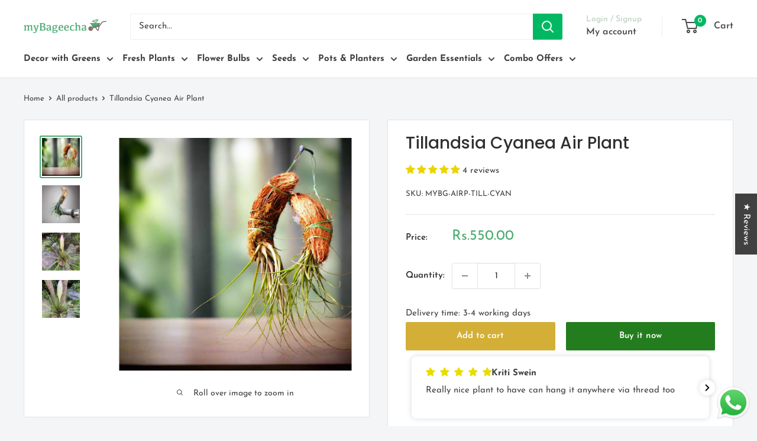

--- FILE ---
content_type: text/html; charset=utf-8
request_url: https://mybageecha.com/recommendations/products?section_id=template--17666593915071__product-recommendations&product_id=586648584247&limit=10
body_size: 4097
content:
<div id="shopify-section-template--17666593915071__product-recommendations" class="shopify-section"><section class="section" data-section-id="template--17666593915071__product-recommendations" data-section-type="product-recommendations" data-section-settings='{
  "stackable": false,
  "layout": "vertical",
  "productId": 586648584247,
  "useRecommendations": true,
  "recommendationsCount": 10
}'>
  <div class="container"><header class="section__header">
        <h2 class="section__title heading h3">You may also like</h2>
      </header><div class="product-recommendations"><div class="scroller">
          <div class="scroller__inner">
            <div class="product-list product-list--vertical product-list--scrollable"><div class="product-item product-item--vertical   1/4--lap 1/5--desk 1/6--wide"><a href="/products/guzmania-lingulata-variegated-plant?pr_prod_strat=e5_desc&pr_rec_id=d938203fc&pr_rec_pid=7873031078079&pr_ref_pid=586648584247&pr_seq=uniform" class="product-item__image-wrapper product-item__image-wrapper--with-secondary">
      <div class="aspect-ratio aspect-ratio--square" style="padding-bottom: 100.0%"><img src="//mybageecha.com/cdn/shop/files/GuzmanialingulataVariegated.jpg?v=1717852106&amp;width=1024" alt="Guzmania Lingulata Variegated – Bromeliad foliage and form, image 1 of 2
" srcset="//mybageecha.com/cdn/shop/files/GuzmanialingulataVariegated.jpg?v=1717852106&amp;width=200 200w, //mybageecha.com/cdn/shop/files/GuzmanialingulataVariegated.jpg?v=1717852106&amp;width=300 300w, //mybageecha.com/cdn/shop/files/GuzmanialingulataVariegated.jpg?v=1717852106&amp;width=400 400w, //mybageecha.com/cdn/shop/files/GuzmanialingulataVariegated.jpg?v=1717852106&amp;width=600 600w, //mybageecha.com/cdn/shop/files/GuzmanialingulataVariegated.jpg?v=1717852106&amp;width=800 800w, //mybageecha.com/cdn/shop/files/GuzmanialingulataVariegated.jpg?v=1717852106&amp;width=1000 1000w" width="1024" height="1024" loading="lazy" sizes="(max-width: 699px) 100vw, 600px" data-media-id="29000641609919" class="product-item__primary-image"><img src="//mybageecha.com/cdn/shop/files/GuzmanialingulataVariegated-1.jpg?v=1717852130&amp;width=1024" alt="Guzmania Lingulata Variegated – Bromeliad foliage and form, image 2 of 2
" srcset="//mybageecha.com/cdn/shop/files/GuzmanialingulataVariegated-1.jpg?v=1717852130&amp;width=200 200w, //mybageecha.com/cdn/shop/files/GuzmanialingulataVariegated-1.jpg?v=1717852130&amp;width=300 300w, //mybageecha.com/cdn/shop/files/GuzmanialingulataVariegated-1.jpg?v=1717852130&amp;width=400 400w, //mybageecha.com/cdn/shop/files/GuzmanialingulataVariegated-1.jpg?v=1717852130&amp;width=600 600w, //mybageecha.com/cdn/shop/files/GuzmanialingulataVariegated-1.jpg?v=1717852130&amp;width=800 800w, //mybageecha.com/cdn/shop/files/GuzmanialingulataVariegated-1.jpg?v=1717852130&amp;width=1000 1000w" width="1024" height="1024" loading="lazy" sizes="(max-width: 699px) 100vw, 600px" class="product-item__secondary-image"></div>
    </a><div class="product-item__info">
    <div class="product-item__info-inner">
<a href="/products/guzmania-lingulata-variegated-plant?pr_prod_strat=e5_desc&pr_rec_id=d938203fc&pr_rec_pid=7873031078079&pr_ref_pid=586648584247&pr_seq=uniform" class="product-item__title text--strong link">Guzmania Lingulata Variegated Plant</a><div class="product-item__price-list price-list"><span class="price">
              <span class="visually-hidden">Sale price</span>Rs.750.00</span></div>

          

<a class="product-item__reviews-badge link" href="/products/guzmania-lingulata-variegated-plant?pr_prod_strat=e5_desc&pr_rec_id=d938203fc&pr_rec_pid=7873031078079&pr_ref_pid=586648584247&pr_seq=uniform#product-reviews">
          <!-- Start of Judge.me code -->
      <div style='' class='jdgm-widget jdgm-preview-badge' data-id='7873031078079' data-auto-install='false'>
        
      </div>
      <!-- End of Judge.me code -->
        </a>
      
      
        <div class="product_metafield_data_main flex_view_xs">
          
          
          
          
          
          
          <div class="product_column flex_view_xs middle left">  
            <div class="product_img_main">
              <div class="img">
                <img loading="lazy" src=https://cdn.shopify.com/s/files/1/0284/2450/files/sun.svg?v=1586853425 alt=""/>
              </div>
            </div>
            <div class="product_title_main middle right">
              <h4 class="product_title">
              Indoor Filtered Light
              </h4>
            </div>
          </div>
          
          
          
          
          
          
          
          
          
          
          
          
          
          
          
          
          
          
          
          
          
          
          
          
          
          
          
          
          
          
          
          
          
          
          
          
          
          
          
          
          
          
          
          
          
          
          
          
          
          
          
          
          
          
          
          
          
          
          
          
          
          
          
          
          
          
          
          
          
          
          
          
          
          
          
          
          
          
          
          
          
          
          

          
          
          
          
          
          
          
          
          
          <div class="product_column flex_view_xs middle left">  
            <div class="product_img_main">
              <div class="img">
                <img loading="lazy" src=https://cdn.shopify.com/s/files/1/0284/2450/files/drop.svg?v=1586853425 alt=""/>
              </div>
            </div>
            <div class="product_title_main middle right">
              <h4 class="product_title">
              Alternate Day
              </h4>
            </div>
          </div>
          
          
          
          
          
          
          
          
          
          
          
          
          
          
          
          
          
          
          
          
          
          
          
          
          
          
          
          
          
          
          
          
          
          
          
          
          
          
          
          
          
          
          
          
          
          
          
          
          
          
          
          
          
          
          
          
          
          
          
          
          
          
          
          
          
          
          
          
          
          
          
          
          
          
          
          
          
          
          
          

        </div>
      
</div></div></div>
<div class="product-item product-item--vertical   1/4--lap 1/5--desk 1/6--wide"><a href="/products/guzmania-lingulata?pr_prod_strat=e5_desc&pr_rec_id=d938203fc&pr_rec_pid=4591884501047&pr_ref_pid=586648584247&pr_seq=uniform" class="product-item__image-wrapper product-item__image-wrapper--with-secondary">
      <div class="aspect-ratio aspect-ratio--square" style="padding-bottom: 100.0%"><img src="//mybageecha.com/cdn/shop/products/Guzmania_5.jpg?v=1596083392&amp;width=648" alt="Red Guzmania lingulata bract rising from smooth green rosette by myBageecha" srcset="//mybageecha.com/cdn/shop/products/Guzmania_5.jpg?v=1596083392&amp;width=200 200w, //mybageecha.com/cdn/shop/products/Guzmania_5.jpg?v=1596083392&amp;width=300 300w, //mybageecha.com/cdn/shop/products/Guzmania_5.jpg?v=1596083392&amp;width=400 400w, //mybageecha.com/cdn/shop/products/Guzmania_5.jpg?v=1596083392&amp;width=600 600w" width="648" height="648" loading="lazy" sizes="(max-width: 699px) 100vw, 600px" data-media-id="7127687331895" class="product-item__primary-image"><img src="//mybageecha.com/cdn/shop/products/Guzmania_1.jpg?v=1596083410&amp;width=1024" alt="Front view showing upright foliage and vivid central bract." srcset="//mybageecha.com/cdn/shop/products/Guzmania_1.jpg?v=1596083410&amp;width=200 200w, //mybageecha.com/cdn/shop/products/Guzmania_1.jpg?v=1596083410&amp;width=300 300w, //mybageecha.com/cdn/shop/products/Guzmania_1.jpg?v=1596083410&amp;width=400 400w, //mybageecha.com/cdn/shop/products/Guzmania_1.jpg?v=1596083410&amp;width=600 600w, //mybageecha.com/cdn/shop/products/Guzmania_1.jpg?v=1596083410&amp;width=800 800w, //mybageecha.com/cdn/shop/products/Guzmania_1.jpg?v=1596083410&amp;width=1000 1000w" width="1024" height="1024" loading="lazy" sizes="(max-width: 699px) 100vw, 600px" class="product-item__secondary-image"></div>
    </a><div class="product-item__info">
    <div class="product-item__info-inner">
<a href="/products/guzmania-lingulata?pr_prod_strat=e5_desc&pr_rec_id=d938203fc&pr_rec_pid=4591884501047&pr_ref_pid=586648584247&pr_seq=uniform" class="product-item__title text--strong link">Guzmania Lingulata Plant</a><div class="product-item__price-list price-list"><span class="price">
              <span class="visually-hidden">Sale price</span>Rs.750.00</span></div>

          

<a class="product-item__reviews-badge link" href="/products/guzmania-lingulata?pr_prod_strat=e5_desc&pr_rec_id=d938203fc&pr_rec_pid=4591884501047&pr_ref_pid=586648584247&pr_seq=uniform#product-reviews">
          <!-- Start of Judge.me code -->
      <div style='' class='jdgm-widget jdgm-preview-badge' data-id='4591884501047' data-auto-install='false'>
        <div style='display:none' class='jdgm-prev-badge' data-average-rating='3.67' data-number-of-reviews='3' data-number-of-questions='0'> <span class='jdgm-prev-badge__stars' data-score='3.67' tabindex='0' aria-label='3.67 stars' role='button'> <span class='jdgm-star jdgm--on'></span><span class='jdgm-star jdgm--on'></span><span class='jdgm-star jdgm--on'></span><span class='jdgm-star jdgm--half'></span><span class='jdgm-star jdgm--off'></span> </span> <span class='jdgm-prev-badge__text'> 3 reviews </span> </div>
      </div>
      <!-- End of Judge.me code -->
        </a>
      
      
        <div class="product_metafield_data_main flex_view_xs">
          
          
          
          
          
          
          <div class="product_column flex_view_xs middle left">  
            <div class="product_img_main">
              <div class="img">
                <img loading="lazy" src=https://cdn.shopify.com/s/files/1/0284/2450/files/sun.svg?v=1586853425 alt=""/>
              </div>
            </div>
            <div class="product_title_main middle right">
              <h4 class="product_title">
              Indoor Filtered Light
              </h4>
            </div>
          </div>
          
          
          
          
          
          
          
          
          
          
          
          
          
          
          
          
          
          
          
          
          
          
          
          
          
          
          
          
          
          
          
          
          
          
          
          
          
          
          
          
          
          
          
          
          
          
          
          
          
          
          
          
          
          
          
          
          
          
          
          
          
          
          
          
          
          
          
          
          
          
          
          
          
          
          
          
          

          
          
          
          
          
          
          
          
          
          <div class="product_column flex_view_xs middle left">  
            <div class="product_img_main">
              <div class="img">
                <img loading="lazy" src=https://cdn.shopify.com/s/files/1/0284/2450/files/drop.svg?v=1586853425 alt=""/>
              </div>
            </div>
            <div class="product_title_main middle right">
              <h4 class="product_title">
              Alternate Day
              </h4>
            </div>
          </div>
          
          
          
          
          
          
          
          
          
          
          
          
          
          
          
          
          
          
          
          
          
          
          
          
          
          
          
          
          
          
          
          
          
          
          
          
          
          
          
          
          
          
          
          
          
          
          
          
          
          
          
          
          
          
          
          
          
          
          
          
          
          
          
          
          
          
          
          
          
          
          
          
          
          

        </div>
      
</div></div></div>
<div class="product-item product-item--vertical   1/4--lap 1/5--desk 1/6--wide"><a href="/products/guzmania-orange-star-plant?pr_prod_strat=e5_desc&pr_rec_id=d938203fc&pr_rec_pid=8236051169471&pr_ref_pid=586648584247&pr_seq=uniform" class="product-item__image-wrapper product-item__image-wrapper--with-secondary">
      <div class="aspect-ratio aspect-ratio--square" style="padding-bottom: 100.0%"><img src="//mybageecha.com/cdn/shop/files/Guzmaniascarlet-1.jpg?v=1762931036&amp;width=901" alt="Guzmania &#39;Orange Star&#39; – Bromeliad foliage and form, image 1 of 2
" srcset="//mybageecha.com/cdn/shop/files/Guzmaniascarlet-1.jpg?v=1762931036&amp;width=200 200w, //mybageecha.com/cdn/shop/files/Guzmaniascarlet-1.jpg?v=1762931036&amp;width=300 300w, //mybageecha.com/cdn/shop/files/Guzmaniascarlet-1.jpg?v=1762931036&amp;width=400 400w, //mybageecha.com/cdn/shop/files/Guzmaniascarlet-1.jpg?v=1762931036&amp;width=600 600w, //mybageecha.com/cdn/shop/files/Guzmaniascarlet-1.jpg?v=1762931036&amp;width=800 800w" width="901" height="901" loading="lazy" sizes="(max-width: 699px) 100vw, 600px" data-media-id="31980544557247" class="product-item__primary-image"><img src="//mybageecha.com/cdn/shop/files/Guzmania_scarlet_181735c3-8cb9-416b-a240-fa9fac6d89af.jpg?v=1762931145&amp;width=899" alt="Guzmania &#39;Orange Star&#39; – Bromeliad foliage and form, image 2 of 2
" srcset="//mybageecha.com/cdn/shop/files/Guzmania_scarlet_181735c3-8cb9-416b-a240-fa9fac6d89af.jpg?v=1762931145&amp;width=200 200w, //mybageecha.com/cdn/shop/files/Guzmania_scarlet_181735c3-8cb9-416b-a240-fa9fac6d89af.jpg?v=1762931145&amp;width=300 300w, //mybageecha.com/cdn/shop/files/Guzmania_scarlet_181735c3-8cb9-416b-a240-fa9fac6d89af.jpg?v=1762931145&amp;width=400 400w, //mybageecha.com/cdn/shop/files/Guzmania_scarlet_181735c3-8cb9-416b-a240-fa9fac6d89af.jpg?v=1762931145&amp;width=600 600w, //mybageecha.com/cdn/shop/files/Guzmania_scarlet_181735c3-8cb9-416b-a240-fa9fac6d89af.jpg?v=1762931145&amp;width=800 800w" width="899" height="899" loading="lazy" sizes="(max-width: 699px) 100vw, 600px" class="product-item__secondary-image"></div>
    </a><div class="product-item__info">
    <div class="product-item__info-inner">
<a href="/products/guzmania-orange-star-plant?pr_prod_strat=e5_desc&pr_rec_id=d938203fc&pr_rec_pid=8236051169471&pr_ref_pid=586648584247&pr_seq=uniform" class="product-item__title text--strong link">Guzmania 'Orange Star'  Plant</a><div class="product-item__price-list price-list"><span class="price">
              <span class="visually-hidden">Sale price</span>Rs.374.00</span></div>

          

<a class="product-item__reviews-badge link" href="/products/guzmania-orange-star-plant?pr_prod_strat=e5_desc&pr_rec_id=d938203fc&pr_rec_pid=8236051169471&pr_ref_pid=586648584247&pr_seq=uniform#product-reviews">
          <!-- Start of Judge.me code -->
      <div style='' class='jdgm-widget jdgm-preview-badge' data-id='8236051169471' data-auto-install='false'>
        <div style='display:none' class='jdgm-prev-badge' data-average-rating='0.00' data-number-of-reviews='0' data-number-of-questions='0'> <span class='jdgm-prev-badge__stars' data-score='0.00' tabindex='0' aria-label='0.00 stars' role='button'> <span class='jdgm-star jdgm--off'></span><span class='jdgm-star jdgm--off'></span><span class='jdgm-star jdgm--off'></span><span class='jdgm-star jdgm--off'></span><span class='jdgm-star jdgm--off'></span> </span> <span class='jdgm-prev-badge__text'> No reviews </span> </div>
      </div>
      <!-- End of Judge.me code -->
        </a>
      
      
        <div class="product_metafield_data_main flex_view_xs">
          
          
          
          
          
          
          <div class="product_column flex_view_xs middle left">  
            <div class="product_img_main">
              <div class="img">
                <img loading="lazy" src=https://cdn.shopify.com/s/files/1/0284/2450/files/sun.svg?v=1586853425 alt=""/>
              </div>
            </div>
            <div class="product_title_main middle right">
              <h4 class="product_title">
              Indoor Filtered Light
              </h4>
            </div>
          </div>
          
          
          
          
          
          
          
          
          
          
          
          
          
          
          
          
          
          
          
          
          
          
          
          
          
          
          
          
          
          
          
          
          
          
          
          
          
          
          
          
          
          
          
          
          
          
          
          
          
          
          
          
          
          
          
          
          
          
          
          
          
          
          
          
          
          
          
          
          
          
          
          
          
          
          
          
          

          
          
          
          
          
          
          
          
          
          <div class="product_column flex_view_xs middle left">  
            <div class="product_img_main">
              <div class="img">
                <img loading="lazy" src=https://cdn.shopify.com/s/files/1/0284/2450/files/drop.svg?v=1586853425 alt=""/>
              </div>
            </div>
            <div class="product_title_main middle right">
              <h4 class="product_title">
              Alternate Day
              </h4>
            </div>
          </div>
          
          
          
          
          
          
          
          
          
          
          
          
          
          
          
          
          
          
          
          
          
          
          
          
          
          
          
          
          
          
          
          
          
          
          
          
          
          
          
          
          
          
          
          
          
          
          
          
          
          
          
          
          
          
          
          
          
          
          
          
          
          
          
          
          
          
          
          
          
          
          
          
          
          

        </div>
      
</div></div></div>
<div class="product-item product-item--vertical   1/4--lap 1/5--desk 1/6--wide"><div class="product-item__label-list"><span class="product-label product-label--on-sale">Save 11%</span></div><a href="/products/hoya-quinquenervia?pr_prod_strat=e5_desc&pr_rec_id=d938203fc&pr_rec_pid=6577579360447&pr_ref_pid=586648584247&pr_seq=uniform" class="product-item__image-wrapper product-item__image-wrapper--with-secondary">
      <div class="aspect-ratio aspect-ratio--square" style="padding-bottom: 100.0%"><img src="//mybageecha.com/cdn/shop/products/HoyaQuinquenervia-1.png?v=1750069295&amp;width=733" alt="Hoya Quinquenervia Plant - myBageecha" srcset="//mybageecha.com/cdn/shop/products/HoyaQuinquenervia-1.png?v=1750069295&amp;width=200 200w, //mybageecha.com/cdn/shop/products/HoyaQuinquenervia-1.png?v=1750069295&amp;width=300 300w, //mybageecha.com/cdn/shop/products/HoyaQuinquenervia-1.png?v=1750069295&amp;width=400 400w, //mybageecha.com/cdn/shop/products/HoyaQuinquenervia-1.png?v=1750069295&amp;width=600 600w" width="733" height="733" loading="lazy" sizes="(max-width: 699px) 100vw, 600px" data-media-id="20455610351807" class="product-item__primary-image"><img src="//mybageecha.com/cdn/shop/products/Hoyaquinquenervia-2.jpg?v=1750069295&amp;width=527" alt="Hoya Quinquenervia Plant - myBageecha" srcset="//mybageecha.com/cdn/shop/products/Hoyaquinquenervia-2.jpg?v=1750069295&amp;width=200 200w, //mybageecha.com/cdn/shop/products/Hoyaquinquenervia-2.jpg?v=1750069295&amp;width=300 300w, //mybageecha.com/cdn/shop/products/Hoyaquinquenervia-2.jpg?v=1750069295&amp;width=400 400w" width="527" height="526" loading="lazy" sizes="(max-width: 699px) 100vw, 600px" class="product-item__secondary-image"></div>
    </a><div class="product-item__info">
    <div class="product-item__info-inner">
<a href="/products/hoya-quinquenervia?pr_prod_strat=e5_desc&pr_rec_id=d938203fc&pr_rec_pid=6577579360447&pr_ref_pid=586648584247&pr_seq=uniform" class="product-item__title text--strong link">Hoya Quinquenervia Plant</a><div class="product-item__price-list price-list"><span class="price price--highlight">
                <span class="visually-hidden">Sale price</span>Rs.510.00</span>

              <span class="price price--compare">
                <span class="visually-hidden">Regular price</span>Rs.575.00</span></div>

          

<a class="product-item__reviews-badge link" href="/products/hoya-quinquenervia?pr_prod_strat=e5_desc&pr_rec_id=d938203fc&pr_rec_pid=6577579360447&pr_ref_pid=586648584247&pr_seq=uniform#product-reviews">
          <!-- Start of Judge.me code -->
      <div style='' class='jdgm-widget jdgm-preview-badge' data-id='6577579360447' data-auto-install='false'>
        
      </div>
      <!-- End of Judge.me code -->
        </a>
      
      
        <div class="product_metafield_data_main flex_view_xs">
          
          
          
          <div class="product_column flex_view_xs middle left">  
            <div class="product_img_main">
              <div class="img">
                <img loading="lazy" src=https://cdn.shopify.com/s/files/1/0284/2450/files/sun.svg?v=1586853425 alt=""/>
              </div>
            </div>
            <div class="product_title_main middle right">
              <h4 class="product_title">
              Indoor Filtered Light
              </h4>
            </div>
          </div>
          
          
          
          
          
          
          
          
          
          
          
          
          
          
          
          
          
          
          
          
          
          
          
          
          
          
          
          
          
          
          
          
          
          
          
          
          
          
          
          
          
          
          
          
          
          
          
          
          
          
          
          
          
          
          
          
          
          
          
          
          
          
          
          
          
          
          
          
          
          
          
          
          
          
          
          
          
          
          
          
          
          
          
          
          
          
          
          
          
          
          
          
          
          
          
          
          
          
          
          
          
          
          
          

          
          
          
          
          
          
          <div class="product_column flex_view_xs middle left">  
            <div class="product_img_main">
              <div class="img">
                <img loading="lazy" src=https://cdn.shopify.com/s/files/1/0284/2450/files/drop.svg?v=1586853425 alt=""/>
              </div>
            </div>
            <div class="product_title_main middle right">
              <h4 class="product_title">
              Daily
              </h4>
            </div>
          </div>
          
          
          
          
          
          
          
          
          
          
          
          
          
          
          
          
          
          
          
          
          
          
          
          
          
          
          
          
          
          
          
          
          
          
          
          
          
          
          
          
          
          
          
          
          
          
          
          
          
          
          
          
          
          
          
          
          
          
          
          
          
          
          
          
          
          
          
          
          
          
          
          
          
          
          
          
          
          
          
          
          
          
          
          
          
          
          
          
          
          
          
          
          
          
          
          
          
          
          
          
          

        </div>
      
</div></div></div>
<div class="product-item product-item--vertical   1/4--lap 1/5--desk 1/6--wide"><div class="product-item__label-list"><span class="product-label product-label--on-sale">Save 8%</span></div><a href="/products/bougainvillea-sunvillea-pink-dwarf?pr_prod_strat=e5_desc&pr_rec_id=d938203fc&pr_rec_pid=10901395651&pr_ref_pid=586648584247&pr_seq=uniform" class="product-item__image-wrapper product-item__image-wrapper--with-secondary">
      <div class="aspect-ratio aspect-ratio--square" style="padding-bottom: 100.0%"><img src="//mybageecha.com/cdn/shop/products/Sunvillea_Pink_bougainvillea1.jpg?v=1750069475&amp;width=700" alt="Close-up of Bougainvillea Sunvillea Pink Dwarf flowers showing bright pink bracts and paper texture" srcset="//mybageecha.com/cdn/shop/products/Sunvillea_Pink_bougainvillea1.jpg?v=1750069475&amp;width=200 200w, //mybageecha.com/cdn/shop/products/Sunvillea_Pink_bougainvillea1.jpg?v=1750069475&amp;width=300 300w, //mybageecha.com/cdn/shop/products/Sunvillea_Pink_bougainvillea1.jpg?v=1750069475&amp;width=400 400w, //mybageecha.com/cdn/shop/products/Sunvillea_Pink_bougainvillea1.jpg?v=1750069475&amp;width=600 600w" width="700" height="700" loading="lazy" sizes="(max-width: 699px) 100vw, 600px" data-media-id="546976170039" class="product-item__primary-image"><img src="//mybageecha.com/cdn/shop/products/bougain1_d72effca-9a7c-4c88-b5a5-41046b356c2a.jpg?v=1750069475&amp;width=1024" alt="Bougainvillea Sunvillea Pink Dwarf Plant with pot shown how it is shipped from myBageecha" srcset="//mybageecha.com/cdn/shop/products/bougain1_d72effca-9a7c-4c88-b5a5-41046b356c2a.jpg?v=1750069475&amp;width=200 200w, //mybageecha.com/cdn/shop/products/bougain1_d72effca-9a7c-4c88-b5a5-41046b356c2a.jpg?v=1750069475&amp;width=300 300w, //mybageecha.com/cdn/shop/products/bougain1_d72effca-9a7c-4c88-b5a5-41046b356c2a.jpg?v=1750069475&amp;width=400 400w, //mybageecha.com/cdn/shop/products/bougain1_d72effca-9a7c-4c88-b5a5-41046b356c2a.jpg?v=1750069475&amp;width=600 600w, //mybageecha.com/cdn/shop/products/bougain1_d72effca-9a7c-4c88-b5a5-41046b356c2a.jpg?v=1750069475&amp;width=800 800w, //mybageecha.com/cdn/shop/products/bougain1_d72effca-9a7c-4c88-b5a5-41046b356c2a.jpg?v=1750069475&amp;width=1000 1000w" width="1024" height="1024" loading="lazy" sizes="(max-width: 699px) 100vw, 600px" class="product-item__secondary-image"></div>
    </a><div class="product-item__info">
    <div class="product-item__info-inner">
<a href="/products/bougainvillea-sunvillea-pink-dwarf?pr_prod_strat=e5_desc&pr_rec_id=d938203fc&pr_rec_pid=10901395651&pr_ref_pid=586648584247&pr_seq=uniform" class="product-item__title text--strong link">Bougainvillea Sunvillea Pink Dwarf Plant</a><div class="product-item__price-list price-list"><span class="price price--highlight">
                <span class="visually-hidden">Sale price</span>Rs.399.00</span>

              <span class="price price--compare">
                <span class="visually-hidden">Regular price</span>Rs.434.00</span></div>

          

<a class="product-item__reviews-badge link" href="/products/bougainvillea-sunvillea-pink-dwarf?pr_prod_strat=e5_desc&pr_rec_id=d938203fc&pr_rec_pid=10901395651&pr_ref_pid=586648584247&pr_seq=uniform#product-reviews">
          <!-- Start of Judge.me code -->
      <div style='' class='jdgm-widget jdgm-preview-badge' data-id='10901395651' data-auto-install='false'>
        <div style='display:none' class='jdgm-prev-badge' data-average-rating='5.00' data-number-of-reviews='2' data-number-of-questions='0'> <span class='jdgm-prev-badge__stars' data-score='5.00' tabindex='0' aria-label='5.00 stars' role='button'> <span class='jdgm-star jdgm--on'></span><span class='jdgm-star jdgm--on'></span><span class='jdgm-star jdgm--on'></span><span class='jdgm-star jdgm--on'></span><span class='jdgm-star jdgm--on'></span> </span> <span class='jdgm-prev-badge__text'> 2 reviews </span> </div>
      </div>
      <!-- End of Judge.me code -->
        </a>
      
      
        <div class="product_metafield_data_main flex_view_xs">
          
          
          
          
          
          
          
          
          
          
          
          
          
          
          
          
          
          
          
          
          
          
          
          
          
          
          
          
          
          
          
          
          
          
          
          
          
          
          
          
          
          
          
          
          
          
          
          
          
          
          
          
          
          
          
          
          
          
          
          
          
          
          
          
          
          
          
          
          
          
          
          
          
          
          
          
          
          
          
          
          
          
          
          
          
          
          
          
          
          
          <div class="product_column flex_view_xs middle left">  
            <div class="product_img_main">
              <div class="img">
                <img loading="lazy" src=https://cdn.shopify.com/s/files/1/0284/2450/files/sun.svg?v=1586853425 alt=""/>
              </div>
            </div>
            <div class="product_title_main middle right">
              <h4 class="product_title">
              Outdoor Shade
              </h4>
            </div>
          </div>
          
          
          
          
          
          
          
          
          
          
          
          
          
          
          
          
          
          
          
          
          
          
          
          
          
          
          
          
          
          
          
          

          
          
          
          
          
          
          
          
          
          <div class="product_column flex_view_xs middle left">  
            <div class="product_img_main">
              <div class="img">
                <img loading="lazy" src=https://cdn.shopify.com/s/files/1/0284/2450/files/drop.svg?v=1586853425 alt=""/>
              </div>
            </div>
            <div class="product_title_main middle right">
              <h4 class="product_title">
              Daily
              </h4>
            </div>
          </div>
          
          
          
          
          
          
          
          
          
          
          
          
          
          
          
          
          
          
          
          
          
          
          
          
          
          
          
          
          
          
          
          
          
          
          
          
          
          
          
          
          
          
          
          
          
          
          
          
          
          
          
          
          
          
          
          
          
          
          
          
          
          
          
          
          
          
          
          
          
          
          
          
          
          
          
          
          
          
          
          
          
          
          
          
          
          
          
          
          
          
          
          
          
          
          
          
          
          
          
          
          
          
          
          
          
          
          
          
          
          
          
          
          

        </div>
      
</div></div></div>
<div class="product-item product-item--vertical   1/4--lap 1/5--desk 1/6--wide"><a href="/products/neoregelia-fireball?pr_prod_strat=e5_desc&pr_rec_id=d938203fc&pr_rec_pid=9417103747&pr_ref_pid=586648584247&pr_seq=uniform" class="product-item__image-wrapper product-item__image-wrapper--with-secondary">
      <div class="aspect-ratio aspect-ratio--square" style="padding-bottom: 100.0%"><img src="//mybageecha.com/cdn/shop/products/IMG_0510.jpg?v=1594038525&amp;width=1024" alt="Neoregelia Fireball – Bromeliad foliage and form, image 1 of 5
" srcset="//mybageecha.com/cdn/shop/products/IMG_0510.jpg?v=1594038525&amp;width=200 200w, //mybageecha.com/cdn/shop/products/IMG_0510.jpg?v=1594038525&amp;width=300 300w, //mybageecha.com/cdn/shop/products/IMG_0510.jpg?v=1594038525&amp;width=400 400w, //mybageecha.com/cdn/shop/products/IMG_0510.jpg?v=1594038525&amp;width=600 600w, //mybageecha.com/cdn/shop/products/IMG_0510.jpg?v=1594038525&amp;width=800 800w, //mybageecha.com/cdn/shop/products/IMG_0510.jpg?v=1594038525&amp;width=1000 1000w" width="1024" height="1024" loading="lazy" sizes="(max-width: 699px) 100vw, 600px" data-media-id="7009837547575" class="product-item__primary-image"><img src="//mybageecha.com/cdn/shop/products/Neoregelia_Fireball_1.jpg?v=1594038525&amp;width=1024" alt="Neoregelia Fireball – Bromeliad foliage and form, image 2 of 5
" srcset="//mybageecha.com/cdn/shop/products/Neoregelia_Fireball_1.jpg?v=1594038525&amp;width=200 200w, //mybageecha.com/cdn/shop/products/Neoregelia_Fireball_1.jpg?v=1594038525&amp;width=300 300w, //mybageecha.com/cdn/shop/products/Neoregelia_Fireball_1.jpg?v=1594038525&amp;width=400 400w, //mybageecha.com/cdn/shop/products/Neoregelia_Fireball_1.jpg?v=1594038525&amp;width=600 600w, //mybageecha.com/cdn/shop/products/Neoregelia_Fireball_1.jpg?v=1594038525&amp;width=800 800w, //mybageecha.com/cdn/shop/products/Neoregelia_Fireball_1.jpg?v=1594038525&amp;width=1000 1000w" width="1024" height="1024" loading="lazy" sizes="(max-width: 699px) 100vw, 600px" class="product-item__secondary-image"></div>
    </a><div class="product-item__info">
    <div class="product-item__info-inner">
<a href="/products/neoregelia-fireball?pr_prod_strat=e5_desc&pr_rec_id=d938203fc&pr_rec_pid=9417103747&pr_ref_pid=586648584247&pr_seq=uniform" class="product-item__title text--strong link">Neoregelia Fireball Plant</a><div class="product-item__price-list price-list"><span class="price">
              <span class="visually-hidden">Sale price</span>Rs.450.00</span></div>

          

<a class="product-item__reviews-badge link" href="/products/neoregelia-fireball?pr_prod_strat=e5_desc&pr_rec_id=d938203fc&pr_rec_pid=9417103747&pr_ref_pid=586648584247&pr_seq=uniform#product-reviews">
          <!-- Start of Judge.me code -->
      <div style='' class='jdgm-widget jdgm-preview-badge' data-id='9417103747' data-auto-install='false'>
        <div style='display:none' class='jdgm-prev-badge' data-average-rating='5.00' data-number-of-reviews='2' data-number-of-questions='0'> <span class='jdgm-prev-badge__stars' data-score='5.00' tabindex='0' aria-label='5.00 stars' role='button'> <span class='jdgm-star jdgm--on'></span><span class='jdgm-star jdgm--on'></span><span class='jdgm-star jdgm--on'></span><span class='jdgm-star jdgm--on'></span><span class='jdgm-star jdgm--on'></span> </span> <span class='jdgm-prev-badge__text'> 2 reviews </span> </div>
      </div>
      <!-- End of Judge.me code -->
        </a>
      
      
        <div class="product_metafield_data_main flex_view_xs">
          
          
          
          
          
          
          <div class="product_column flex_view_xs middle left">  
            <div class="product_img_main">
              <div class="img">
                <img loading="lazy" src=https://cdn.shopify.com/s/files/1/0284/2450/files/sun.svg?v=1586853425 alt=""/>
              </div>
            </div>
            <div class="product_title_main middle right">
              <h4 class="product_title">
              Indoor Filtered Light
              </h4>
            </div>
          </div>
          
          
          
          
          
          
          
          
          
          
          
          
          
          
          
          
          
          
          
          
          
          
          
          
          
          
          
          
          
          
          
          
          
          
          
          
          
          
          
          
          
          
          
          
          
          
          
          
          
          
          
          
          
          
          
          
          
          
          
          
          
          
          
          
          
          
          
          
          
          
          
          
          
          
          
          
          
          
          
          
          
          
          
          
          
          

          
          
          
          
          
          
          
          
          
          <div class="product_column flex_view_xs middle left">  
            <div class="product_img_main">
              <div class="img">
                <img loading="lazy" src=https://cdn.shopify.com/s/files/1/0284/2450/files/drop.svg?v=1586853425 alt=""/>
              </div>
            </div>
            <div class="product_title_main middle right">
              <h4 class="product_title">
              Alternate Day
              </h4>
            </div>
          </div>
          
          
          
          
          
          
          
          
          
          
          
          
          
          
          
          
          
          
          
          
          
          
          
          
          
          
          
          
          
          
          
          
          
          
          
          
          
          
          
          
          
          
          
          
          
          
          
          
          
          
          
          
          
          
          
          
          
          
          
          
          
          
          
          
          
          
          
          
          
          
          
          
          
          
          
          
          
          
          
          
          
          
          

        </div>
      
</div></div></div>
<div class="product-item product-item--vertical   1/4--lap 1/5--desk 1/6--wide"><div class="product-item__label-list"><span class="product-label product-label--on-sale">Save 10%</span></div><a href="/products/hoya-parasitica-pink?pr_prod_strat=e5_desc&pr_rec_id=d938203fc&pr_rec_pid=6824907145407&pr_ref_pid=586648584247&pr_seq=uniform" class="product-item__image-wrapper product-item__image-wrapper--with-secondary">
      <div class="aspect-ratio aspect-ratio--square" style="padding-bottom: 100.0%"><img src="//mybageecha.com/cdn/shop/products/HoyaParasiticaPink-3.jpg?v=1750069259&amp;width=841" alt="Hoya parasitica Pink Plant - myBageecha" srcset="//mybageecha.com/cdn/shop/products/HoyaParasiticaPink-3.jpg?v=1750069259&amp;width=200 200w, //mybageecha.com/cdn/shop/products/HoyaParasiticaPink-3.jpg?v=1750069259&amp;width=300 300w, //mybageecha.com/cdn/shop/products/HoyaParasiticaPink-3.jpg?v=1750069259&amp;width=400 400w, //mybageecha.com/cdn/shop/products/HoyaParasiticaPink-3.jpg?v=1750069259&amp;width=600 600w, //mybageecha.com/cdn/shop/products/HoyaParasiticaPink-3.jpg?v=1750069259&amp;width=800 800w" width="841" height="841" loading="lazy" sizes="(max-width: 699px) 100vw, 600px" data-media-id="21781716795583" class="product-item__primary-image"><img src="//mybageecha.com/cdn/shop/products/HoyaParasiticaPink-1.jpg?v=1750069259&amp;width=1024" alt="Hoya parasitica Pink Plant - myBageecha" srcset="//mybageecha.com/cdn/shop/products/HoyaParasiticaPink-1.jpg?v=1750069259&amp;width=200 200w, //mybageecha.com/cdn/shop/products/HoyaParasiticaPink-1.jpg?v=1750069259&amp;width=300 300w, //mybageecha.com/cdn/shop/products/HoyaParasiticaPink-1.jpg?v=1750069259&amp;width=400 400w, //mybageecha.com/cdn/shop/products/HoyaParasiticaPink-1.jpg?v=1750069259&amp;width=600 600w, //mybageecha.com/cdn/shop/products/HoyaParasiticaPink-1.jpg?v=1750069259&amp;width=800 800w, //mybageecha.com/cdn/shop/products/HoyaParasiticaPink-1.jpg?v=1750069259&amp;width=1000 1000w" width="1024" height="1024" loading="lazy" sizes="(max-width: 699px) 100vw, 600px" class="product-item__secondary-image"></div>
    </a><div class="product-item__info">
    <div class="product-item__info-inner">
<a href="/products/hoya-parasitica-pink?pr_prod_strat=e5_desc&pr_rec_id=d938203fc&pr_rec_pid=6824907145407&pr_ref_pid=586648584247&pr_seq=uniform" class="product-item__title text--strong link">Hoya parasitica Pink Plant</a><div class="product-item__price-list price-list"><span class="price price--highlight">
                <span class="visually-hidden">Sale price</span>Rs.1,070.00</span>

              <span class="price price--compare">
                <span class="visually-hidden">Regular price</span>Rs.1,185.00</span></div>

          

<a class="product-item__reviews-badge link" href="/products/hoya-parasitica-pink?pr_prod_strat=e5_desc&pr_rec_id=d938203fc&pr_rec_pid=6824907145407&pr_ref_pid=586648584247&pr_seq=uniform#product-reviews">
          <!-- Start of Judge.me code -->
      <div style='' class='jdgm-widget jdgm-preview-badge' data-id='6824907145407' data-auto-install='false'>
        
      </div>
      <!-- End of Judge.me code -->
        </a>
      
      
        <div class="product_metafield_data_main flex_view_xs">
          
          
          
          <div class="product_column flex_view_xs middle left">  
            <div class="product_img_main">
              <div class="img">
                <img loading="lazy" src=https://cdn.shopify.com/s/files/1/0284/2450/files/sun.svg?v=1586853425 alt=""/>
              </div>
            </div>
            <div class="product_title_main middle right">
              <h4 class="product_title">
              Indoor Filtered Light
              </h4>
            </div>
          </div>
          
          
          
          
          
          
          
          
          
          
          
          
          
          
          
          
          
          
          
          
          
          
          
          
          
          
          
          
          
          
          
          
          
          
          
          
          
          
          
          
          
          
          
          
          
          
          
          
          
          
          
          
          
          
          
          
          
          
          
          
          
          
          
          
          
          
          
          
          
          
          
          
          
          
          
          
          
          
          
          
          
          
          
          
          
          
          
          
          
          
          
          
          
          
          
          
          
          
          
          
          
          
          
          
          
          
          
          
          
          

          
          
          
          
          
          
          <div class="product_column flex_view_xs middle left">  
            <div class="product_img_main">
              <div class="img">
                <img loading="lazy" src=https://cdn.shopify.com/s/files/1/0284/2450/files/drop.svg?v=1586853425 alt=""/>
              </div>
            </div>
            <div class="product_title_main middle right">
              <h4 class="product_title">
              Daily
              </h4>
            </div>
          </div>
          
          
          
          
          
          
          
          
          
          
          
          
          
          
          
          
          
          
          
          
          
          
          
          
          
          
          
          
          
          
          
          
          
          
          
          
          
          
          
          
          
          
          
          
          
          
          
          
          
          
          
          
          
          
          
          
          
          
          
          
          
          
          
          
          
          
          
          
          
          
          
          
          
          
          
          
          
          
          
          
          
          
          
          
          
          
          
          
          
          
          
          
          
          
          
          
          
          
          
          
          
          
          
          
          
          
          

        </div>
      
</div></div></div>
<div class="product-item product-item--vertical   1/4--lap 1/5--desk 1/6--wide"><div class="product-item__label-list"><span class="product-label product-label--on-sale">Save 7%</span></div><a href="/products/hoya-carnosa-chelsea?pr_prod_strat=e5_desc&pr_rec_id=d938203fc&pr_rec_pid=6883899113663&pr_ref_pid=586648584247&pr_seq=uniform" class="product-item__image-wrapper product-item__image-wrapper--with-secondary">
      <div class="aspect-ratio aspect-ratio--square" style="padding-bottom: 99.87029831387807%"><img src="//mybageecha.com/cdn/shop/products/HoyaCarnosaChalsea-2.jpg?v=1750069248&amp;width=771" alt="Hoya Carnosa Chelsea Plant - myBageecha" srcset="//mybageecha.com/cdn/shop/products/HoyaCarnosaChalsea-2.jpg?v=1750069248&amp;width=200 200w, //mybageecha.com/cdn/shop/products/HoyaCarnosaChalsea-2.jpg?v=1750069248&amp;width=300 300w, //mybageecha.com/cdn/shop/products/HoyaCarnosaChalsea-2.jpg?v=1750069248&amp;width=400 400w, //mybageecha.com/cdn/shop/products/HoyaCarnosaChalsea-2.jpg?v=1750069248&amp;width=600 600w" width="771" height="770" loading="lazy" sizes="(max-width: 699px) 100vw, 600px" data-media-id="22086788219071" class="product-item__primary-image"><img src="//mybageecha.com/cdn/shop/products/HoyaChelsa-2.jpg?v=1750069248&amp;width=1024" alt="Hoya Carnosa Chelsea Plant - myBageecha" srcset="//mybageecha.com/cdn/shop/products/HoyaChelsa-2.jpg?v=1750069248&amp;width=200 200w, //mybageecha.com/cdn/shop/products/HoyaChelsa-2.jpg?v=1750069248&amp;width=300 300w, //mybageecha.com/cdn/shop/products/HoyaChelsa-2.jpg?v=1750069248&amp;width=400 400w, //mybageecha.com/cdn/shop/products/HoyaChelsa-2.jpg?v=1750069248&amp;width=600 600w, //mybageecha.com/cdn/shop/products/HoyaChelsa-2.jpg?v=1750069248&amp;width=800 800w, //mybageecha.com/cdn/shop/products/HoyaChelsa-2.jpg?v=1750069248&amp;width=1000 1000w" width="1024" height="1024" loading="lazy" sizes="(max-width: 699px) 100vw, 600px" class="product-item__secondary-image"></div>
    </a><div class="product-item__info">
    <div class="product-item__info-inner">
<a href="/products/hoya-carnosa-chelsea?pr_prod_strat=e5_desc&pr_rec_id=d938203fc&pr_rec_pid=6883899113663&pr_ref_pid=586648584247&pr_seq=uniform" class="product-item__title text--strong link">Hoya Carnosa Chelsea Plant</a><div class="product-item__price-list price-list"><span class="price price--highlight">
                <span class="visually-hidden">Sale price</span>Rs.770.00</span>

              <span class="price price--compare">
                <span class="visually-hidden">Regular price</span>Rs.825.00</span></div>

          

<a class="product-item__reviews-badge link" href="/products/hoya-carnosa-chelsea?pr_prod_strat=e5_desc&pr_rec_id=d938203fc&pr_rec_pid=6883899113663&pr_ref_pid=586648584247&pr_seq=uniform#product-reviews">
          <!-- Start of Judge.me code -->
      <div style='' class='jdgm-widget jdgm-preview-badge' data-id='6883899113663' data-auto-install='false'>
        
      </div>
      <!-- End of Judge.me code -->
        </a>
      
      
        <div class="product_metafield_data_main flex_view_xs">
          
          
          
          <div class="product_column flex_view_xs middle left">  
            <div class="product_img_main">
              <div class="img">
                <img loading="lazy" src=https://cdn.shopify.com/s/files/1/0284/2450/files/sun.svg?v=1586853425 alt=""/>
              </div>
            </div>
            <div class="product_title_main middle right">
              <h4 class="product_title">
              Indoor Filtered Light
              </h4>
            </div>
          </div>
          
          
          
          
          
          
          
          
          
          
          
          
          
          
          
          
          
          
          
          
          
          
          
          
          
          
          
          
          
          
          
          
          
          
          
          
          
          
          
          
          
          
          
          
          
          
          
          
          
          
          
          
          
          
          
          
          
          
          
          
          
          
          
          
          
          
          
          
          
          
          
          
          
          
          
          
          
          
          
          
          
          
          
          
          
          
          
          
          
          
          
          
          
          
          
          
          
          
          
          
          

          
          
          
          
          
          
          <div class="product_column flex_view_xs middle left">  
            <div class="product_img_main">
              <div class="img">
                <img loading="lazy" src=https://cdn.shopify.com/s/files/1/0284/2450/files/drop.svg?v=1586853425 alt=""/>
              </div>
            </div>
            <div class="product_title_main middle right">
              <h4 class="product_title">
              Daily
              </h4>
            </div>
          </div>
          
          
          
          
          
          
          
          
          
          
          
          
          
          
          
          
          
          
          
          
          
          
          
          
          
          
          
          
          
          
          
          
          
          
          
          
          
          
          
          
          
          
          
          
          
          
          
          
          
          
          
          
          
          
          
          
          
          
          
          
          
          
          
          
          
          
          
          
          
          
          
          
          
          
          
          
          
          
          
          
          
          
          
          
          
          
          
          
          
          
          
          
          
          
          
          
          
          

        </div>
      
</div></div></div>
<div class="product-item product-item--vertical   1/4--lap 1/5--desk 1/6--wide"><div class="product-item__label-list"><span class="product-label product-label--on-sale">Save 9%</span></div><a href="/products/hoya-pubicalyx-pink-silver?pr_prod_strat=e5_desc&pr_rec_id=d938203fc&pr_rec_pid=7107996483775&pr_ref_pid=586648584247&pr_seq=uniform" class="product-item__image-wrapper product-item__image-wrapper--with-secondary">
      <div class="aspect-ratio aspect-ratio--square" style="padding-bottom: 100.0%"><img src="//mybageecha.com/cdn/shop/products/hoyapubicalyxpinksilver-flower.jpg?v=1750069222&amp;width=731" alt="Hoya Pubicalyx Pink Silver Plant with pink fragrant flowers." srcset="//mybageecha.com/cdn/shop/products/hoyapubicalyxpinksilver-flower.jpg?v=1750069222&amp;width=200 200w, //mybageecha.com/cdn/shop/products/hoyapubicalyxpinksilver-flower.jpg?v=1750069222&amp;width=300 300w, //mybageecha.com/cdn/shop/products/hoyapubicalyxpinksilver-flower.jpg?v=1750069222&amp;width=400 400w, //mybageecha.com/cdn/shop/products/hoyapubicalyxpinksilver-flower.jpg?v=1750069222&amp;width=600 600w" width="731" height="731" loading="lazy" sizes="(max-width: 699px) 100vw, 600px" data-media-id="23649890697407" class="product-item__primary-image"><img src="//mybageecha.com/cdn/shop/products/hoyapubicalyxpinksilver.jpg?v=1750069222&amp;width=1024" alt="Hoya Pubicalyx Pink Silver Plant with silver-splashed leaves" srcset="//mybageecha.com/cdn/shop/products/hoyapubicalyxpinksilver.jpg?v=1750069222&amp;width=200 200w, //mybageecha.com/cdn/shop/products/hoyapubicalyxpinksilver.jpg?v=1750069222&amp;width=300 300w, //mybageecha.com/cdn/shop/products/hoyapubicalyxpinksilver.jpg?v=1750069222&amp;width=400 400w, //mybageecha.com/cdn/shop/products/hoyapubicalyxpinksilver.jpg?v=1750069222&amp;width=600 600w, //mybageecha.com/cdn/shop/products/hoyapubicalyxpinksilver.jpg?v=1750069222&amp;width=800 800w, //mybageecha.com/cdn/shop/products/hoyapubicalyxpinksilver.jpg?v=1750069222&amp;width=1000 1000w" width="1024" height="1024" loading="lazy" sizes="(max-width: 699px) 100vw, 600px" class="product-item__secondary-image"></div>
    </a><div class="product-item__info">
    <div class="product-item__info-inner">
<a href="/products/hoya-pubicalyx-pink-silver?pr_prod_strat=e5_desc&pr_rec_id=d938203fc&pr_rec_pid=7107996483775&pr_ref_pid=586648584247&pr_seq=uniform" class="product-item__title text--strong link">Hoya Pubicalyx Pink Silver Plant</a><div class="product-item__price-list price-list"><span class="price price--highlight">
                <span class="visually-hidden">Sale price</span>Rs.595.00</span>

              <span class="price price--compare">
                <span class="visually-hidden">Regular price</span>Rs.653.00</span></div>

          

<a class="product-item__reviews-badge link" href="/products/hoya-pubicalyx-pink-silver?pr_prod_strat=e5_desc&pr_rec_id=d938203fc&pr_rec_pid=7107996483775&pr_ref_pid=586648584247&pr_seq=uniform#product-reviews">
          <!-- Start of Judge.me code -->
      <div style='' class='jdgm-widget jdgm-preview-badge' data-id='7107996483775' data-auto-install='false'>
        
      </div>
      <!-- End of Judge.me code -->
        </a>
      
      
        <div class="product_metafield_data_main flex_view_xs">
          
          
          
          <div class="product_column flex_view_xs middle left">  
            <div class="product_img_main">
              <div class="img">
                <img loading="lazy" src=https://cdn.shopify.com/s/files/1/0284/2450/files/sun.svg?v=1586853425 alt=""/>
              </div>
            </div>
            <div class="product_title_main middle right">
              <h4 class="product_title">
              Indoor Filtered Light
              </h4>
            </div>
          </div>
          
          
          
          
          
          
          
          
          
          
          
          
          
          
          
          
          
          
          
          
          
          
          
          
          
          
          
          
          
          
          
          
          
          
          
          
          
          
          
          
          
          
          
          
          
          
          
          
          
          
          
          
          
          
          
          
          
          
          
          
          
          
          
          
          
          
          
          
          
          
          
          
          
          
          
          
          
          
          
          
          
          
          
          
          
          
          
          
          
          
          
          
          
          
          
          
          
          
          
          
          
          
          
          
          
          
          
          
          
          
          
          
          

          
          
          
          
          
          
          <div class="product_column flex_view_xs middle left">  
            <div class="product_img_main">
              <div class="img">
                <img loading="lazy" src=https://cdn.shopify.com/s/files/1/0284/2450/files/drop.svg?v=1586853425 alt=""/>
              </div>
            </div>
            <div class="product_title_main middle right">
              <h4 class="product_title">
              Daily
              </h4>
            </div>
          </div>
          
          
          
          
          
          
          
          
          
          
          
          
          
          
          
          
          
          
          
          
          
          
          
          
          
          
          
          
          
          
          
          
          
          
          
          
          
          
          
          
          
          
          
          
          
          
          
          
          
          
          
          
          
          
          
          
          
          
          
          
          
          
          
          
          
          
          
          
          
          
          
          
          
          
          
          
          
          
          
          
          
          
          
          
          
          
          
          
          
          
          
          
          
          
          
          
          
          
          
          
          
          
          
          
          
          
          
          
          
          

        </div>
      
</div></div></div>
<div class="product-item product-item--vertical   1/4--lap 1/5--desk 1/6--wide"><div class="product-item__label-list"><span class="product-label product-label--on-sale">Save 10%</span></div><a href="/products/bougainvillea-pink-orchid?pr_prod_strat=e5_desc&pr_rec_id=d938203fc&pr_rec_pid=493657882679&pr_ref_pid=586648584247&pr_seq=uniform" class="product-item__image-wrapper product-item__image-wrapper--with-secondary">
      <div class="aspect-ratio aspect-ratio--square" style="padding-bottom: 100.0%"><img src="//mybageecha.com/cdn/shop/products/Bougainvellia_Pink_Orchid.JPG?v=1750069464&amp;width=1024" alt="Bougainvillea Pink Orchid Plant-myBageecha" srcset="//mybageecha.com/cdn/shop/products/Bougainvellia_Pink_Orchid.JPG?v=1750069464&amp;width=200 200w, //mybageecha.com/cdn/shop/products/Bougainvellia_Pink_Orchid.JPG?v=1750069464&amp;width=300 300w, //mybageecha.com/cdn/shop/products/Bougainvellia_Pink_Orchid.JPG?v=1750069464&amp;width=400 400w, //mybageecha.com/cdn/shop/products/Bougainvellia_Pink_Orchid.JPG?v=1750069464&amp;width=600 600w, //mybageecha.com/cdn/shop/products/Bougainvellia_Pink_Orchid.JPG?v=1750069464&amp;width=800 800w, //mybageecha.com/cdn/shop/products/Bougainvellia_Pink_Orchid.JPG?v=1750069464&amp;width=1000 1000w" width="1024" height="1024" loading="lazy" sizes="(max-width: 699px) 100vw, 600px" data-media-id="839493845047" class="product-item__primary-image"><img src="//mybageecha.com/cdn/shop/products/bougain1_b8755fc9-298a-45df-a1a7-aafdf0da8810.jpg?v=1750069464&amp;width=1024" alt="Bougainvillea Pink Orchid Plant - myBageecha" srcset="//mybageecha.com/cdn/shop/products/bougain1_b8755fc9-298a-45df-a1a7-aafdf0da8810.jpg?v=1750069464&amp;width=200 200w, //mybageecha.com/cdn/shop/products/bougain1_b8755fc9-298a-45df-a1a7-aafdf0da8810.jpg?v=1750069464&amp;width=300 300w, //mybageecha.com/cdn/shop/products/bougain1_b8755fc9-298a-45df-a1a7-aafdf0da8810.jpg?v=1750069464&amp;width=400 400w, //mybageecha.com/cdn/shop/products/bougain1_b8755fc9-298a-45df-a1a7-aafdf0da8810.jpg?v=1750069464&amp;width=600 600w, //mybageecha.com/cdn/shop/products/bougain1_b8755fc9-298a-45df-a1a7-aafdf0da8810.jpg?v=1750069464&amp;width=800 800w, //mybageecha.com/cdn/shop/products/bougain1_b8755fc9-298a-45df-a1a7-aafdf0da8810.jpg?v=1750069464&amp;width=1000 1000w" width="1024" height="1024" loading="lazy" sizes="(max-width: 699px) 100vw, 600px" class="product-item__secondary-image"></div>
    </a><div class="product-item__info">
    <div class="product-item__info-inner">
<a href="/products/bougainvillea-pink-orchid?pr_prod_strat=e5_desc&pr_rec_id=d938203fc&pr_rec_pid=493657882679&pr_ref_pid=586648584247&pr_seq=uniform" class="product-item__title text--strong link">Bougainvillea Pink Orchid Plant</a><div class="product-item__price-list price-list"><span class="price price--highlight">
                <span class="visually-hidden">Sale price</span>Rs.449.00</span>

              <span class="price price--compare">
                <span class="visually-hidden">Regular price</span>Rs.499.00</span></div>

          

<a class="product-item__reviews-badge link" href="/products/bougainvillea-pink-orchid?pr_prod_strat=e5_desc&pr_rec_id=d938203fc&pr_rec_pid=493657882679&pr_ref_pid=586648584247&pr_seq=uniform#product-reviews">
          <!-- Start of Judge.me code -->
      <div style='' class='jdgm-widget jdgm-preview-badge' data-id='493657882679' data-auto-install='false'>
        
      </div>
      <!-- End of Judge.me code -->
        </a>
      
      
        <div class="product_metafield_data_main flex_view_xs">
          
          
          
          
          
          
          
          
          
          
          
          
          
          
          
          
          
          
          
          
          
          
          
          
          
          
          
          
          
          
          
          
          
          
          
          
          
          
          
          
          
          
          
          
          
          
          
          
          
          
          
          
          
          
          
          
          
          
          
          
          
          
          
          
          
          
          
          
          
          
          
          
          
          
          
          
          
          
          
          
          
          
          
          
          
          
          
          
          
          
          <div class="product_column flex_view_xs middle left">  
            <div class="product_img_main">
              <div class="img">
                <img loading="lazy" src=https://cdn.shopify.com/s/files/1/0284/2450/files/sun.svg?v=1586853425 alt=""/>
              </div>
            </div>
            <div class="product_title_main middle right">
              <h4 class="product_title">
              Outdoor Shade
              </h4>
            </div>
          </div>
          
          
          
          
          
          
          
          
          
          
          
          
          
          
          
          
          
          
          
          
          
          
          
          
          
          
          
          
          
          
          
          

          
          
          
          
          
          
          
          
          
          <div class="product_column flex_view_xs middle left">  
            <div class="product_img_main">
              <div class="img">
                <img loading="lazy" src=https://cdn.shopify.com/s/files/1/0284/2450/files/drop.svg?v=1586853425 alt=""/>
              </div>
            </div>
            <div class="product_title_main middle right">
              <h4 class="product_title">
              Daily
              </h4>
            </div>
          </div>
          
          
          
          
          
          
          
          
          
          
          
          
          
          
          
          
          
          
          
          
          
          
          
          
          
          
          
          
          
          
          
          
          
          
          
          
          
          
          
          
          
          
          
          
          
          
          
          
          
          
          
          
          
          
          
          
          
          
          
          
          
          
          
          
          
          
          
          
          
          
          
          
          
          
          
          
          
          
          
          
          
          
          
          
          
          
          
          
          
          
          
          
          
          
          
          
          
          
          
          
          
          
          
          
          
          
          
          
          
          
          
          
          

        </div>
      
</div></div></div>
</div>
          </div>
        </div></div>
  </div><div id="modal-quick-view-template--17666593915071__product-recommendations" class="modal" aria-hidden="true">
    <div class="modal__dialog modal__dialog--stretch" role="dialog">
      <button class="modal__close link" data-action="close-modal" title="Close"><svg focusable="false" class="icon icon--close " viewBox="0 0 19 19" role="presentation">
      <path d="M9.1923882 8.39339828l7.7781745-7.7781746 1.4142136 1.41421357-7.7781746 7.77817459 7.7781746 7.77817456L16.9705627 19l-7.7781745-7.7781746L1.41421356 19 0 17.5857864l7.7781746-7.77817456L0 2.02943725 1.41421356.61522369 9.1923882 8.39339828z" fill="currentColor" fill-rule="evenodd"></path>
    </svg></button>

      <div class="modal__loader"><svg focusable="false" class="icon icon--search-loader " viewBox="0 0 64 64" role="presentation">
      <path opacity=".4" d="M23.8589104 1.05290547C40.92335108-3.43614731 58.45816642 6.79494359 62.94709453 23.8589104c4.48905278 17.06444068-5.74156424 34.59913135-22.80600493 39.08818413S5.54195825 57.2055303 1.05290547 40.1410896C-3.43602265 23.0771228 6.7944697 5.54195825 23.8589104 1.05290547zM38.6146353 57.1445143c13.8647142-3.64731754 22.17719655-17.89443541 18.529879-31.75914961-3.64743965-13.86517841-17.8944354-22.17719655-31.7591496-18.529879S3.20804604 24.7494569 6.8554857 38.6146353c3.64731753 13.8647142 17.8944354 22.17719655 31.7591496 18.529879z"></path>
      <path d="M1.05290547 40.1410896l5.80258022-1.5264543c3.64731754 13.8647142 17.89443541 22.17719655 31.75914961 18.529879l1.5264543 5.80258023C23.07664892 67.43614731 5.54195825 57.2055303 1.05290547 40.1410896z"></path>
    </svg></div>

      <div class="modal__inner"></div>
    </div>
  </div>
</section>

</div>

--- FILE ---
content_type: text/html; charset=utf-8
request_url: https://mybageecha.com/web-pixels@fcfee988w5aeb613cpc8e4bc33m6693e112/custom/web-pixel-7602367@1/sandbox/modern/products/tillandsia-air-plant
body_size: -244
content:
<!DOCTYPE html>
<html>
  <head>
    <meta charset="utf-8">
    <title>Web Pixels Manager Sandbox</title>
    <script src="https://mybageecha.com/cdn/wpm/sfcfee988w5aeb613cpc8e4bc33m6693e112m.js"></script>

    <script type="text/javascript">
  (function(shopify) {shopify.extend('WebPixel::Render', function(api) {
var analytics=api.analytics,browser=api.browser,init=api.init;
const script = document.createElement("script");
var version = new Date().getTime();
script.setAttribute('src', 'https://apps.omegatheme.com/facebook-pixel/client/facebook-pixel-trigger.js?v=' + version);
document.head.appendChild(script);
analytics.subscribe('all_events', (event) => {
    switch (event.name) {
        case 'payment_info_submitted':
            localStorage.setItem('OT_DATA_TRIGGER_PAYMENT_INFO', JSON.stringify(event));
            break;
        case 'product_added_to_cart':
            localStorage.setItem('OT_DATA_TRIGGER_ATC', JSON.stringify(event));
            omegaCallBackEvent(event);
            break;
        default:
            localStorage.setItem('OT_DATA_TRIGGER_EVENT', JSON.stringify(event));
            if (window.omegaCallBackEvent != undefined) omegaCallBackEvent(event);
            break;
    }
});
});})(self.webPixelsManager.createShopifyExtend('7602367', 'custom'));

</script>

  </head>
  <body></body>
</html>


--- FILE ---
content_type: text/html; charset=utf-8
request_url: https://mybageecha.com/web-pixels@fcfee988w5aeb613cpc8e4bc33m6693e112/custom/web-pixel-118751423@2/sandbox/modern/products/tillandsia-air-plant
body_size: -110
content:
<!DOCTYPE html>
<html>
  <head>
    <meta charset="utf-8">
    <title>Web Pixels Manager Sandbox</title>
    <script src="https://mybageecha.com/cdn/wpm/sfcfee988w5aeb613cpc8e4bc33m6693e112m.js"></script>

    <script type="text/javascript">
  (function(shopify) {shopify.extend('WebPixel::Render', function(api) {
var analytics=api.analytics,browser=api.browser,init=api.init;
/* BEGIN: Custom Pixels Tracking by Simprosys InfoMedia for any assistance on this code contact support@simprosys.com */ 
window.gsf_analytics = analytics; window.gsf_init = init; window.gsf_api = api; window.gsf_browser = browser; 
var gsf_script = document.createElement('script'); 
gsf_script.src = 'https://storage.googleapis.com/gsf-scripts/custom-pixels/mybagicha.js?shop=mybagicha.myshopify.com&_=1742200421'; 
gsf_script.async = false; document.head.append(gsf_script); 
/* END: Custom Pixels Conversion Tracking by Simprosys InfoMedia */
});})(self.webPixelsManager.createShopifyExtend('118751423', 'custom'));

</script>

  </head>
  <body></body>
</html>


--- FILE ---
content_type: text/javascript; charset=utf-8
request_url: https://mybageecha.com/cart/update.js
body_size: 659
content:
{"token":"hWN88q4ki7ebm7CqlTtwnOyY?key=f74c25940c98fe6e3821a851dbb1f586","note":null,"attributes":{"ot_fbc_fbp":"{\"fbc\":null,\"fbp\":\"fb.1.1769631512700.1769631580572\"}","obj_campaign":"{\"utm_source\":\"\",\"utm_campaign\":\"\",\"adset_name\":\"\",\"ad_name\":\"\",\"campaign_id\":\"\",\"adset_id\":\"\",\"ad_id\":\"\"}","external_id":"7vPXE2boPB","section_order_id":"6bxRl7seGK","logs":"[]"},"original_total_price":0,"total_price":0,"total_discount":0,"total_weight":0.0,"item_count":0,"items":[],"requires_shipping":false,"currency":"INR","items_subtotal_price":0,"cart_level_discount_applications":[],"discount_codes":[],"items_changelog":{"added":[]}}

--- FILE ---
content_type: text/javascript; charset=utf-8
request_url: https://mybageecha.com/cart.js
body_size: 127
content:
{"token":"hWN88q4ki7ebm7CqlTtwnOyY?key=f74c25940c98fe6e3821a851dbb1f586","note":"","attributes":{"ot_fbc_fbp":"{\"fbc\":null,\"fbp\":\"fb.1.1769631512700.1769631580572\"}","obj_campaign":"{\"utm_source\":\"\",\"utm_campaign\":\"\",\"adset_name\":\"\",\"ad_name\":\"\",\"campaign_id\":\"\",\"adset_id\":\"\",\"ad_id\":\"\"}","external_id":"7vPXE2boPB","section_order_id":"6bxRl7seGK","logs":"[]"},"original_total_price":0,"total_price":0,"total_discount":0,"total_weight":0.0,"item_count":0,"items":[],"requires_shipping":false,"currency":"INR","items_subtotal_price":0,"cart_level_discount_applications":[],"discount_codes":[]}

--- FILE ---
content_type: image/svg+xml
request_url: https://cdn.shopify.com/s/files/1/0284/2450/files/drop.svg?v=1586853425
body_size: -222
content:
<?xml version="1.0" encoding="iso-8859-1"?>
<!-- Generator: Adobe Illustrator 19.0.0, SVG Export Plug-In . SVG Version: 6.00 Build 0)  -->
<svg version="1.1" id="Layer_1" xmlns="http://www.w3.org/2000/svg" xmlns:xlink="http://www.w3.org/1999/xlink" x="0px" y="0px"
	 viewBox="0 0 512 512" style="enable-background:new 0 0 512 512;" xml:space="preserve">
<path style="fill:#84DBFF;" d="M438.4,329.6C438.4,430.933,356.267,512,256,512S73.6,430.933,73.6,329.6S256,0,256,0
	S438.4,229.333,438.4,329.6z"/>
<path style="fill:#FFFFFF;" d="M256,464c-73.6,0-134.4-59.733-134.4-134.4c0-8.533,7.467-16,16-16s16,7.467,16,16
	c0,56.533,45.867,102.4,102.4,102.4c8.533,0,16,7.467,16,16S264.533,464,256,464z"/>
<g>
</g>
<g>
</g>
<g>
</g>
<g>
</g>
<g>
</g>
<g>
</g>
<g>
</g>
<g>
</g>
<g>
</g>
<g>
</g>
<g>
</g>
<g>
</g>
<g>
</g>
<g>
</g>
<g>
</g>
</svg>


--- FILE ---
content_type: text/javascript
request_url: https://mybageecha.com/cdn/shop/t/123/assets/custom.js?v=102476495355921946141734083734
body_size: -746
content:
//# sourceMappingURL=/cdn/shop/t/123/assets/custom.js.map?v=102476495355921946141734083734


--- FILE ---
content_type: application/javascript
request_url: https://launchers.bonb.io/support.js?id=nZmJGM7UCH&shop=mybagicha.myshopify.com
body_size: 8208
content:
(()=>{"use strict";class t{constructor({id:t,type:e="div",webExtId:o,classes:s,stylesheet:i,props:a=null,options:n={}}){this.webExtId=o,this.host=document.createElement(e),this.host.id=t,this.host.classList.add(...s),this.config=window.BobWebExt[this.webExtId].config,this.options=n,this.stylesheet=i,this.appendStyles(i,a),this.loadContent(a)}appendStyles(t,e){throw new Error("appendStyles(stylesheet) must be implemented by child classes.")}loadContent(t){throw new Error("loadContent() must be implemented by child classes.")}onUserInit(t){console.warn(`${this.constructor.name}does not implement onUserInit`)}addEvent(t,e,o){const s=this.host.querySelector(t);s?s.addEventListener(e,o):console.warn(`Element with selector "${t}" not found`)}removeEvent(t,e,o){const s=this.host.querySelector(t);s&&s.removeEventListener(e,o)}}class e{constructor(t){this.frame=t,this.handlers={},this.isReady=!1,this.queue=[],this.frame.host.addEventListener("load",(()=>{console.log("[iframe] loaded, ready to send messages"),this.isReady||(this.isReady=!0,this._flushQueue(),this._startHeartbeatMonitor())})),window.addEventListener("message",this._onMessage.bind(this)),this._registerCore()}_onMessage(t){if(!t.data||t.origin!==new URL(this.frame.url).origin)return;const{id:e,method:o,args:s,eventName:i,payload:a}=t.data||{};o&&this.handlers[o]&&Promise.resolve(this.handlers[o].apply(null,s||[])).then((o=>t.source.postMessage({id:e,result:o},"*"))).catch((o=>t.source.postMessage({id:e,error:o.message},"*"))),i&&this.handlers[i]&&this.handlers[i](a)}_registerCore(){this.register("close",(()=>window.BobWebExt?.[this.frame.webExtId].close())),this.register("open",(()=>window.BobWebExt?.[this.frame.webExtId].open())),this.register("request_config",(()=>this.emit("response_config",{id:this.frame.webExtId,config:window.BobWebExt?.[this.frame.webExtId].config}))),this.register("pong",(()=>{this._lastPong=Date.now()})),this.register("add_to_cart",(({productVariantId:t,quantity:e})=>{if(!t)throw new Error("Missing productVariantId");return this.addToCart(t,e||1)}))}register(t,e){this.handlers[t]=e}emit(t,e){if(!this.isReady)return console.log("[RpcHandler] not yet ready, pushed to queue"),void this.queue.push({eventName:t,payload:e});const o=this.frame.host.contentWindow;o&&o.postMessage({eventName:t,payload:e,toOrigin:new URL(this.frame.url).origin,senderOrigin:window.origin},"*")}async addToCart(t,e=1){try{const o=await fetch(`${window.Shopify.routes.root}cart/add.js`,{method:"POST",headers:{"Content-Type":"application/json"},body:JSON.stringify({items:[{id:t,quantity:e}]})});if(!o.ok||422===o.status)throw new Error("Add to cart failed");const s=await o.json(),i=document.querySelector("cart-drawer")||document.querySelector("new-cart-drawer");return i&&i.open?i.open?.():window.handleFloCartBtn?window.handleFloCartBtn?.():window.triggerGokwikCustomCheckout?window.triggerGokwikCustomCheckout?.():window.shiprocketCheckoutBuyCartHandler?window.shiprocketCheckoutBuyCartHandler?.():window?.reload?.(),s}catch(t){throw console.error("[add_to_cart] failed:",t),t}}_flushQueue(){for(;this.queue.length;){const{eventName:t,payload:e}=this.queue.shift();this.emit(t,e)}}_startHeartbeatMonitor(){this.emit("ping",{}),this._lastPong=Date.now(),this._heartbeatInterval=setInterval((()=>{try{this.emit("ping",{}),this._lastPong=Date.now()}catch(t){this.isReady=!1,this.frame.loadContent(),console.warn("Unable to send ping:",t)}Date.now()-this._lastPong>6e3&&console.warn("[RpcHandler] iframe unresponsive, no interaction")}),5e3)}}class o extends t{constructor(t,o,s,i){super({id:`bob-${t}-frame`,type:"iframe",webExtId:t,stylesheet:o,classes:[`bob-${t}-frame`],options:i}),this.url=s,this.host.setAttribute("allow","fullscreen"),this.host.classList.add(this.options.position??"relative"),this.rpc=new e(this)}appendStyles(t){t.append(`.bob-${this.webExtId}-frame{border:none;border-radius:10px;max-height:0;max-width:0;width:calc(100vw - 40px);height:calc(100vh - ${100+(this.config.placement.desktop.values.bottom??20)}px);box-shadow:0 0 80px 0 rgba(0,0,0,.12);-webkit-animation-duration:.28s;animation-duration:.28s;opacity:0;transform:scale(0);transform-origin:bottom ${this.config.placement.desktop.align};animation-fill-mode:forwards;box-sizing:border-box}.absolute{zindex:99;position:absolute;bottom:0}.relative{position:relative}:host([data-align="right"]) .bob-${this.webExtId}-frame{right:0}:host([data-align="left"]) .bob-${this.webExtId}-frame{left:0}:host([data-state="expand"]) .bob-${this.webExtId}-frame{animation-name:expand}:host([data-state="collapse"]) .bob-${this.webExtId}-frame{animation-name:collapse}@keyframes expand{0%{display:none;opacity:0;max-height:540px;max-width:384px;transform:scale(0)}100%{display:block;opacity:1;max-height:${this.options?.height??600}px;max-width:384px;transform:scale(1)}}@keyframes collapse{from{display:block;opacity:1;max-height:${this.options?.height??600}px;max-width:384px;transform:scale(1)}to{display:none;opacity:0;max-height:540px;max-width:384px;transform:scale(0)}}@media only screen and (max-width:732px){.bob-${this.webExtId}-frame{position:fixed;top:0;left:0;right:0;bottom:0;bottom:env(safe-area-inset-bottom,0);z-index:99999;border-radius:0;width:100vw;height:100vh;height:100dvh}@keyframes expand{0%{display:none;opacity:0;max-width:100vw;max-height:96vh;transform:scale(0)}100%{display:block;opacity:1;max-height:100vh;max-width:100vw;transform:scale(1)}}@keyframes collapse{from{display:block;opacity:1;max-width:100vw;max-height:100vh;transform:scale(1)}to{display:none;opacity:0;max-width:100vw;max-height:96vh;transform:scale(0)}}}`)}loadContent(){this.host.src&&"about:blank"!==this.host.src&&console.warn("Content re-init",this.host.src),this.host.src="about:blank",setTimeout((()=>{this.host.src=`${this.url}?id=${this.webExtId}&launcher=web&mode=${window.BobWebExt[this.webExtId].mode??"auto"}&version=${this.config.version}`}),0)}onUserInit(t){this.rpc?.emit("user",t)}}class s{constructor(t){this.cacheName=t}async getCache(t){const e=await caches.open(this.cacheName),o=await e.match(t);return o?{data:await o.json(),cache:e}:{data:null,cache:e}}async updateCache(t,e,o){const s=new Response(JSON.stringify(o),{headers:{"Content-Type":"application/json"}});await t.put(e,s)}async fetchAndCache(t,e,o,s=t=>t){try{const i=await fetch(t);if(!i.ok)throw new Error(`Failed to fetch:${t}`);const a=await i.json(),{cache:n}=await this.getCache(o),r=s({...a,version:e});return await this.updateCache(n,o,r),r}catch(t){return console.error("Cache fetch error:",t),null}}async checkForUpdates(t,e,o,s){const{data:i,cache:a}=await this.getCache(e);if(i)try{const a=await fetch(t);if(!a.ok)throw new Error(`Failed to fetch:${t}`);const n=await a.json();return i.version!==n.version?(console.log("New version detected, refreshing cache..."),await this.fetchAndCache(o,n.version,e,s)||i):i}catch(t){return console.error("Version check failed:",t),i}return await this.fetchAndCache(o,null,e,s)}}function i(t){const e=window.location.pathname;if("object"==typeof t){const o=!t.pages?.specific||!t.pages.values?.length||t.pages.values.map((t=>t.value)).includes(e);return{desktop:t.device.desktop&&o,mobile:t.device.mobile&&o}}const o=!!t;return{desktop:o,mobile:o}}const a="bob_identity_init_in_progress",n={jwt:1,localStorage:2,rewards:3,popup:4,support:5};class r{constructor(){this.identityUrl="https://onlinechat.bonb.io",this.identityKey="bob_identity",this.restoreKey="bob_restore_id",this.log=(...t)=>console.log("[IdentityManager]",t),this.error=(...t)=>console.error("[IdentityManager]",t)}isLockActive(){const t=parseInt(localStorage.getItem(a)||"0",10);return Date.now()-t<5e3}acquireLock(){localStorage.setItem(a,Date.now().toString())}releaseLock(){localStorage.removeItem(a)}async getIdentity(){const t=localStorage.getItem(this.identityKey);if(!t)return null;try{return JSON.parse(t)}catch(t){return this.error("Failed to parse identity",t),null}}async saveIdentity(t){const e=this.decodeJWT("string"==typeof t?t:t.token),o={token:"string"==typeof t?t:t.token,fields:{externalId:e.externalId?{value:e.externalId,source:"jwt"}:void 0,name:{value:e.name||"Anonymous User",source:"jwt"},email:e.email?{value:e.email,source:"jwt"}:void 0,phone:e.phone?{value:e.phone,source:"jwt"}:void 0}};window.BobIdentity=o,localStorage.setItem(this.identityKey,JSON.stringify(o))}async getRestoreId(){const{restoreId:t}=JSON.parse(localStorage.getItem(this.restoreKey)??"{}");return t??null}async saveRestoreId(t){localStorage.setItem(this.restoreKey,JSON.stringify({restoreId:t}))}async initialize(){const t=await this.getIdentity();if(t)return this.resolve(t);for(;this.isLockActive();){await new Promise((t=>{this.log("Polling again for lock"),setTimeout(t,200)}));const t=await this.getIdentity();if(t)return t}this.acquireLock();try{const t=await this.getIdentity();if(t)return t;const e=await this.getRestoreId();if(e){const t=await fetch(`${this.identityUrl}/sessions/restore`,{method:"POST",headers:{"Content-Type":"application/json"},body:JSON.stringify({restoreId:e})});if(t.ok){const{token:e,restoreId:o}=await t.json();return await this.saveIdentity(e),await this.saveRestoreId(o),{token:e,restoreId:o,...decoded}}}const o=navigator.brave&&await(navigator.brave.isBrave?.()),s=await fetch(`${this.identityUrl}/sessions`,{method:"POST",headers:{...o?{"x-browser-app":"Brave"}:{}}});if(s.ok){const{token:t,restoreId:e}=await s.json(),o=this.decodeJWT(t);return await this.saveIdentity(t),await this.saveRestoreId(e),{token:t,restoreId:e,...o}}}finally{this.releaseLock()}window.addEventListener("storage",(t=>{if(t.key===this.identityKey){const{token:e}=JSON.parse(t.newValue||"{}");e?this.saveIdentity(t.newValue):this.error("Invalid session token")}}))}async identify(t,e){if(!e)return void this.error("Need valid source to identify");this.user=this.#t(t);const{externalId:o,name:s,email:i,phone:a}=this.user,n=await this.getIdentity();n&&(this.mergeIdentity(n,"externalId",o,e),this.mergeIdentity(n,"name",s,e),this.mergeIdentity(n,"email",i,e),this.mergeIdentity(n,"phone",a,e),this.user=this.resolve(n));const r=navigator.brave&&await(navigator.brave.isBrave?.()),l=await fetch(`${this.identityUrl}/sessions/identify`,{method:"POST",headers:{"Content-Type":"application/json",...r?{"x-browser-app":"Brave"}:{}},body:JSON.stringify({token:this.user.token,externalId:this.user.externalId,name:this.user.name,email:this.user.email,phone:this.user.phone})});if(!l.ok){const t=await l.json();throw new Error(t.error||"Identify failed")}const{token:p,restoreId:d}=await l.json();return await this.saveIdentity(p),await this.saveRestoreId(d),this.resolve(await this.getIdentity())}mergeIdentity(t,e,o,s){const i=t.fields?.[e];t.fields||(t.fields={}),i&&n[s]<n[i.source]||(t.fields[e]={value:o,source:s})}resolve(t){const e=t.fields??{};return{token:t.token,externalId:e.externalId?.value,name:e.name?.value||"Anonymous User",email:e.email?.value,phone:e.phone?.value}}decodeJWT(t){const[,e]=t.split("."),o=atob(e);return JSON.parse(o)}#t(t){const e=["externalId","name","email","phone"],o={},s={};return Object.entries(t).forEach((([t,i])=>{e.includes(t)?o[t]=i:(console.warn(`[UserProps] Unexpected property "${t}" found. It will be moved to meta.`),s[t]=i)})),{...o,meta:s}}}class l{static bobId;constructor({classes:t}){const e=`bob-${this.getConfigType()}-container`;if(l.bobId=window.sessionStorage.getItem("bob_user_identifier"),this.host=document.getElementById(e),!this.host){this.host=document.createElement("div"),this.host.id=e;const t=function(){try{const t=document.currentScript,e=new URL(t.src,window.location.origin),o=e.searchParams.get("id"),s=e.searchParams.get("mode")??"auto";if(o)return{id:o,mode:s}}catch(t){console.error("Error extracting id:",t)}return null}();if(!t)throw new Error("⚠️ Meta information not found! Ensure the script URL has ?id=xyz");const{id:o,mode:s}=t;if(!o)throw new Error("⚠️ Extension ID not found! Ensure the script URL has ?id=xyz");this.host.dataset.identifier=o,this.host.dataset.mode=s,document.body.appendChild(this.host)}if(this.webExtId=this.host.dataset.identifier,this.mode=this.host.dataset.mode,window.BobWebExt||(window.BobWebExt={}),window.BobWebExt[this.host.dataset.identifier])throw new Error(`Web Extension Element with id ${this.host.dataset.identifier}is already initialized`);window.BobWebExt[this.webExtId]={},this.cacheManager=new s("bob_cache"),this.identityManager=new r,function(){if(!document.querySelector('link[href*="fonts.googleapis.com"]')){const t=document.createElement("link");t.rel="stylesheet",t.href="https://fonts.googleapis.com/css2?family=Poppins:wght@400&display=swap",document.head.appendChild(t)}}(),this.children=new Set,this.host.dataset.visible=!1,this.host.attachShadow({mode:"open"}),this.host.classList.add(...t),this.#e(),"preview"!==this.mode&&this.#o(),"auto"===this.mode&&this.#s()}appendStyles(t){throw new Error("appendStyles() must be implemented by child classes.")}getConfigType(){throw new Error("getConfigType() must be implemented by child classes.")}async loadConfig(){const t=`https://webext.bonb.io/version?id=${this.host.dataset.identifier}`,e=`https://webext.bonb.io?id=${this.host.dataset.identifier}`;try{return await this.cacheManager.checkForUpdates(t,this.webExtId,e)}catch(t){return console.error("Failed to load config:",t),null}}applyConfig(t){throw new Error("applyConfig(config) must be implemented by child classes.")}open(){throw new Error("open() must be implemented by child classes.")}close(){throw new Error("close() must be implemented by child classes.")}toggle(){throw new Error("toggle() must be implemented by child classes.")}hide(){this.host.dataset.visible=!1}show(){this.host.dataset.visible=!0}async track(t,e={}){window.gtag?.("event",t,{widget_type:this.getConfigType(),client_id:this.webExtId,...e})}registerChild(t){this.children.add(t)}#i(t){if(this.stylesheet=document.createElement("style"),this.host.shadowRoot.appendChild(this.stylesheet),this.stylesheet.append(`:host{position:fixed;z-index:2147483647;visibility:hidden}:host([data-visible="true"]){visibility:visible}:host([data-visible="false"]){visibility:hidden}:host([data-align="right"]){bottom:${t.placement.desktop.values?.bottom??20}px;right:${t.placement.desktop.values?.right??20}px}:host([data-align="left"]){bottom:${t.placement.desktop.values?.bottom??20}px;left:${t.placement.desktop.values?.left??20}px}:host([data-align="center"]){top:50%;left:50%;transform:translate(-50%,-50%)}@media only screen and (max-width:732px){:host([data-align="right"]){bottom:${t.placement.mobile.values?.bottom??20}px;right:${t.placement.mobile.values?.right??20}px}:host([data-align="left"]){bottom:${t.placement.mobile.values?.bottom??20}px;left:${t.placement.mobile.values?.left??20}px}}`),t.customCss&&this.stylesheet.append(t.customCss),window.screen.width<=768){const e=document.createElement("style");e.id="bob_scroll_lock",e.textContent="body.bob_scroll_lock{overflow:hidden !important;height:100vh !important;touch-action:none !important;overscroll-behavior:contain !important}",document.head.appendChild(e),this.showByDefault=i(t.visibility).mobile}else this.showByDefault=i(t.visibility).desktop}#o(){try{if(window.gtagInitialized)return;function t(){dataLayer.push(arguments)}window.dataLayer=window.dataLayer||[],window.gtag=t,window.gtagInitialized=!0,t("js",new Date),t("config","G-FLY0M4ZV19",{debug_mode:!0,send_page_view:!1});const e=document.createElement("script");e.async=!0,e.src="https://www.googletagmanager.com/gtag/js?id=G-FLY0M4ZV19",document.head.appendChild(e)}catch(o){console.error("Error loading gtag:",o?.message??o)}}async#s(t){const e=t??await this.loadConfig();window.BobWebExt[this.webExtId].config=e,this.host.dataset.align=e.placement.desktop.align,this.host.shadowRoot.innerHTML="",this.#i(e),this.appendStyles(e),this.applyConfig(e),setTimeout((()=>{this.track("launcher_displayed"),this.showByDefault&&this.show()}),e.launcher.timer??0),this.isReady=!0,this.#a(this._queuedUser)}async#a(t){try{if(!this.isReady)return void(this._queuedUser=t);t?(this.user=await this.identityManager.identify(t,this.getConfigType()),window.gtag||console.warn("gtag not initialized yet"),window.gtag&&this.user.email&&window.gtag("set",{user_email:this.user.email}),window.gtag("event","user_properties_set",{...this.identity}),this._queuedUser=null):this.user=await this.identityManager.initialize();for(const t of this.children)t.onUserInit(this.user)}catch(t){console.error("Failed to set user properties",t)}}#e(){const t=window.BobWebExt[this.webExtId]||{};let e;t.mode=this.mode,t.show=this.show.bind(this),t.hide=this.hide.bind(this),t.open=this.open.bind(this),t.close=this.close.bind(this),t.toggle=this.toggle.bind(this),t.init=this.#s.bind(this),t.user={set:this.#a.bind(this),get:()=>this.user},t.ready=t=>{e||(e=this.#s());const o=this.isReady?Promise.resolve(this):e.then((()=>this));return t?o.then((()=>t(this))):o},window.BobWebExt[this.webExtId]=t}}class p extends t{constructor(t,e,o){super({id:"bob-support-launcher-button",type:"button",webExtId:t,stylesheet:e,classes:["content","bob-button-container"],props:{placement:window.BobWebExt[t].config.placement,config:window.BobWebExt[t].config.launcher,background:window.BobWebExt[t].config.colors.primaryColor,setModalState:o}})}appendStyles(t,e){t.append(`.bob-button-container{position:relative;display:flex;justify-content:center;align-items:center;height:56px;width:56px;border:none;border-radius:100%;background:${e.background};cursor:pointer;opacity:0;// box-shadow:0 4px 14px 0 rgba(0,0,0,.26);will-change:transform,opacity,scale;transition:transform 0.3s cubic-bezier(0.25,1,0.5,1);animation:scaleIn 0.6s cubic-bezier(0.25,1,0.5,1) forwards}.bob-button-container .launcher-bg{position:absolute;inset:0;border-radius:100%;overflow:hidden;pointer-events:none}.bob-button-container .launcher-bg-image{background-size:cover;background-position:center;background-repeat:no-repeat}.bob-button-container .launcher-bg-svg svg{width:100%;height:100%;display:block}.bob-button-container .bob-btn{display:flex;justify-content:center;align-items:center;min-width:56px;max-width:56px;min-height:56px;max-height:56px}.bob-button-container .support-status-dot{position:absolute;right:-2px;bottom:-2px;width:12px;height:12px;border-radius:50%;background:var(--support-status-color,#22c55e);border:2px solid #ffffff;display:none}#bob-support-launcher-button[data-online="true"] .support-status-dot{display:block}:host(.bob_support_container[data-state="expand"]) .bob-button-container{animation:scaleOut 0.6s cubic-bezier(0.25,1,0.5,1) forwards}:host(.bob_support_container:not[data-state="expand"]) .bob-button-container{animation:scaleIn 0.6s cubic-bezier(0.25,1,0.5,1) forwards}:host(.bob_support_container[data-state="expand"]) #bob-support-close-icon,:host(.bob_support_container:not([data-state="expand"])) #bob-support-open-icon,:host(.bob_support_container:not([data-state="expand"])) #support-callout-text{display:flex}:host(.bob_support_container[data-state="expand"]) #bob-support-open-icon,:host(.bob_support_container[data-state="expand"]) #support-callout-text,:host(.bob_support_container:not([data-state="expand"])) #bob-support-close-icon{display:none}.bob-button-container:active{transform:scale(0.9)}.bob-button-container .bob-btn svg{display:block}.flip-container{perspective:800px;width:48px;height:48px}.flipper{width:100%;height:100%;position:relative;transform-style:preserve-3d;animation:flipAnimation 8s infinite ease-in-out}.icon-face{position:absolute;width:100%;height:100%;backface-visibility:hidden;display:flex;align-items:center;justify-content:center;font-size:24px;color:white}.front{transform:rotateY(0deg)}.back{transform:rotateY(180deg)}/* Flip timing — slow & smooth */\n            @keyframes flipAnimation{0%,45%{transform:rotateY(0deg)}55%,95%{transform:rotateY(180deg)}100%{transform:rotateY(360deg)}}@keyframes scaleIn{0%{opacity:0;scale:0}100%{opacity:1;scale:1}}@keyframes scaleOut{0%{opacity:1;scale:1}100%{opacity:0;scale:0}}.bob-button-container .svg-no-fill{fill:none !important}`)}loadContent(t){const e=t.config.img?.enabled&&t.config.img?.value?`<div class="launcher-bg launcher-bg-image" style="background-image:url('${t.config.img.value}');"></div>`:t.config.svg?.enabled&&t.config.svg?.value?`<div class="launcher-bg launcher-bg-svg">${t.config.svg.value}</div>`:"";if(this.host.innerHTML=`${e}<div class="bob-btn flip-container" id="bob-support-open-icon">\n                ${t.config.img?.enabled?"":t.config.svg?.enabled&&t.config.svg?.value?`<div class="icon-face" style="position: relative">${t.config.svg.value}</div>`:'<div class="flipper">\n                            <div class="icon-face front">\n                                <svg xmlns="http://www.w3.org/2000/svg" width="20" height="20" fill="currentColor" class="bi bi-chat-square-text-fill" viewBox="0 0 16 16">\n                                    <path d="M0 2a2 2 0 0 1 2-2h12a2 2 0 0 1 2 2v8a2 2 0 0 1-2 2h-2.5a1 1 0 0 0-.8.4l-1.9 2.533a1 1 0 0 1-1.6 0L5.3 12.4a1 1 0 0 0-.8-.4H2a2 2 0 0 1-2-2zm3.5 1a.5.5 0 0 0 0 1h9a.5.5 0 0 0 0-1zm0 2.5a.5.5 0 0 0 0 1h9a.5.5 0 0 0 0-1zm0 2.5a.5.5 0 0 0 0 1h5a.5.5 0 0 0 0-1z"/>\n                                </svg>\n                            </div>\n                            <div class="icon-face back">\n                                <svg xmlns="http://www.w3.org/2000/svg" width="36" height="36" fill="currentColor" class="bi bi-question" viewBox="0 0 16 16">\n                                    <path d="M5.255 5.786a.237.237 0 0 0 .241.247h.825c.138 0 .248-.113.266-.25.09-.656.54-1.134 1.342-1.134.686 0 1.314.343 1.314 1.168 0 .635-.374.927-.965 1.371-.673.489-1.206 1.06-1.168 1.987l.003.217a.25.25 0 0 0 .25.246h.811a.25.25 0 0 0 .25-.25v-.105c0-.718.273-.927 1.01-1.486.609-.463 1.244-.977 1.244-2.056 0-1.511-1.276-2.241-2.673-2.241-1.267 0-2.655.59-2.75 2.286m1.557 5.763c0 .533.425.927 1.01.927.609 0 1.028-.394 1.028-.927 0-.552-.42-.94-1.029-.94-.584 0-1.009.388-1.009.94"/>\n                                </svg>\n                            </div>\n                        </div>'}\n            </div>\n            <div class="bob-btn" id="bob-support-close-icon">\n                <svg xmlns="http://www.w3.org/2000/svg" fill="none" viewBox="0 0 24 24" stroke="white" stroke-width="2"\n                    width="25px" height="25px">\n                    <path stroke-linecap="round" stroke-linejoin="round" d="M6 18L18 6M6 6l12 12" />\n                </svg>\n            </div>\n            <span class="support-status-dot" id="support-status-dot"></span>\n        `,setTimeout((()=>this.host.classList.add("show")),500),this.addEvent("#bob-support-open-icon","click",(()=>t.setModalState("expand"))),this.addEvent("#bob-support-close-icon","click",(()=>t.setModalState("collapse"))),t.config.callout){const t=new d(this.webExtId,this.stylesheet);this.host.appendChild(t.host)}t.config.showAvailabilityStatus&&this.setOnlineStatus(!0)}setOnlineStatus(t){const e=this.host.querySelector("#support-status-dot");if(e){if("object"==typeof t&&null!==t){const{online:o,color:s}=t;return"string"==typeof s&&s.length>0&&e.style.setProperty("--support-status-color",s),void(this.host.dataset.online=o?"true":"false")}this.host.dataset.online=t?"true":"false"}}}class d extends t{constructor(t,e){super({id:"bob-support-launcher-callout",type:"div",webExtId:t,stylesheet:e,classes:["support-callout"],props:{placement:window.BobWebExt[t].config.placement,config:window.BobWebExt[t].config.launcher}})}appendStyles(t,e){const o=e.config.callout.show.desktop??!0;t.append(`:host(.bob_support_container[data-state="expand"]) .support-callout{display:none}.support-callout{position:absolute;top:50%;z-index:0;display:${o?"flex":"none"};pointer-events:auto;transform:translateY(-50%);height:40px}.support-callout[data-hidden="true"]{display:none !important}.support-callout--left{left:112%}.support-callout--right{right:112%}.support-callout__pill{position:relative;display:flex;align-items:center;justify-content:center;gap:8px;padding:12px 14px 12px 18px;border-radius:999px;background:#000;color:#fff;font-size:16px;font-weight:600;white-space:nowrap;box-shadow:0 8px 24px rgba(0,0,0,0.25);font-family:Poppins,Inter,system-ui,Avenir,Helvetica,Arial,sans-serif;font-size:12px}.support-callout__close{position:absolute;top:-5px;right:-5px;display:inline-flex;align-items:center;justify-content:center;width:20px;height:20px;border:1px solid lightgray;border-radius:50%;background:rgb(240,240,240);color:#000;cursor:pointer;padding:0}.support-callout__close svg{width:10px;height:10px;display:block}.support-callout--slide.support-callout--left .support-callout__pill{-webkit-animation:support-callout-left 1s 1s both;animation:support-callout-left 1s 1s both}.support-callout--slide.support-callout--right .support-callout__pill{-webkit-animation:support-callout-right 1s 1s both;animation:support-callout-right 1s 1s both}.support-callout--expand.support-callout--left .support-callout__pill,.support-callout--expand.support-callout--right .support-callout__pill{-webkit-animation:support-callout-expand 0.6s 0.2s both;animation:support-callout-expand 0.6s 0.2s both}.support-callout--expand.support-callout--left .support-callout__pill{transform-origin:left center}.support-callout--expand.support-callout--right .support-callout__pill{transform-origin:right center}.support-callout--typing .support-callout__pill{padding-right:10px}.support-callout__typing{display:none;gap:4px;align-items:center;max-width:40px;transition:opacity 0.25s ease,max-width 0.25s ease}.support-callout--typing .support-callout__typing{display:inline-flex}.support-callout__typing-dot{width:6px;height:6px;border-radius:50%;background:rgba(255,255,255,0.8);animation:support-typing 1s infinite ease-in-out}.support-callout__typing-dot:nth-child(2){animation-delay:0.15s}.support-callout__typing-dot:nth-child(3){animation-delay:0.3s}.support-callout__text{transition:opacity 0.25s ease,max-width 0.25s ease;max-width:360px}.support-callout--typing .support-callout__text{opacity:0;max-width:0;overflow:hidden}.support-callout--typing[data-state="none"] .support-callout__typing{opacity:0;max-width:0;overflow:hidden}.support-callout--typing[data-state="typing"] .support-callout__typing{opacity:1;max-width:40px}.support-callout--typing[data-state="expanded"] .support-callout__typing{opacity:0;max-width:0;overflow:hidden;display:none}.support-callout--typing[data-state="expanded"] .support-callout__text{opacity:1;max-width:360px;transition-delay:0.25s}.support-callout--typing[data-state="none"] .support-callout__text{opacity:0;max-width:0;overflow:hidden}.support-callout--typing.support-callout--left .support-callout__pill,.support-callout--typing.support-callout--right .support-callout__pill{-webkit-animation:support-callout-expand 0.4s 0.1s both;animation:support-callout-expand 0.4s 0.1s both}@keyframes support-typing{0%,100%{transform:translateY(0);opacity:0.6}50%{transform:translateY(-3px);opacity:1}}@-webkit-keyframes support-callout-right{0%{transform:translateX(30px);opacity:0}50%{opacity:0.5}100%{transform:translateX(0px);opacity:1}}@keyframes support-callout-right{0%{transform:translateX(30px);opacity:0}50%{opacity:0.5}100%{transform:translateX(0px);opacity:1}}@-webkit-keyframes support-callout-left{0%{transform:translateX(-30px);opacity:0}50%{opacity:0.5}100%{transform:translateX(0px);opacity:1}}@keyframes support-callout-left{0%{transform:translateX(-30px);opacity:0}50%{opacity:0.5}100%{transform:translateX(0px);opacity:1}}@-webkit-keyframes support-callout-expand{0%{transform:scaleX(0.1);opacity:0}100%{transform:scaleX(1);opacity:1}}@keyframes support-callout-expand{0%{transform:scaleX(0.1);opacity:0}100%{transform:scaleX(1);opacity:1}}@media only screen and (max-width:732px){.support-callout{display:none !important}}`)}loadContent(t){const e=t.config.callout.mode??"none",o="slide_in"===e?"slide_in":"typing_expand"===e?"typing_expand":"expand",s="slide_in"===o?"support-callout--slide":"typing_expand"===o?"support-callout--typing":"support-callout--expand",i="left"===t.placement.desktop.align?"support-callout--left":"support-callout--right",a="typing_expand"===o;this.host.classList.add(s,i),this.host.innerHTML=`\n            <div class="support-callout__pill">\n                ${a?'\n                <span class="support-callout__typing" aria-hidden="true">\n                    <span class="support-callout__typing-dot"></span>\n                    <span class="support-callout__typing-dot"></span>\n                    <span class="support-callout__typing-dot"></span>\n                </span>\n                ':""}<span class="support-callout__text">${t.config.callout.text??"Hi 👋 How can I help you today?"}</span>\n                <button type="button" class="support-callout__close" id="support-callout-close" aria-label="Close">\n                    <svg xmlns="http://www.w3.org/2000/svg" viewBox="0 0 24 24" fill="none" stroke="currentColor" stroke-width="2.5">\n                        <path stroke-linecap="round" stroke-linejoin="round" d="M6 18L18 6M6 6l12 12" />\n                    </svg>\n                </button>\n            </div>`,"typing_expand"===o&&(this.host.dataset.state="none",setTimeout((()=>{this.host.dataset.state="typing"}),450),setTimeout((()=>{this.host.dataset.state="expanded"}),1700)),this.addEvent("#support-callout-close","click",(t=>{t?.stopPropagation?.(),this.host.dataset.hidden="true"}))}}new class extends l{constructor(){super({classes:["bob_support_container"]}),this.host.dataset.state="none"}appendStyles(t){this.stylesheet.append(':host(.bob_support_container){display:flex !important;flex-direction:column;gap:16px}:host(.bob_support_container[data-align="right"]){align-items:flex-end}:host(.bob_support_container[data-align="left"]){align-items:flex-start}')}getConfigType(){return"support"}applyConfig(t){this.config=t;const e=new o(this.webExtId,this.stylesheet,"https://support.bonb.io",{position:"absolute",height:668});this.host.shadowRoot.appendChild(e.host),this.registerChild(e);const s=new p(this.webExtId,this.stylesheet,(t=>"collapse"===t?this.close():this.open()));this.host.shadowRoot.appendChild(s.host),this.registerChild(s)}open(){this.showByDefault||this.show(),this.host.dataset.state="expand",document.body.classList.add("bob_scroll_lock")}close(){this.showByDefault||this.hide(),this.host.dataset.state="collapse",document.body.classList.remove("bob_scroll_lock")}toggle(){"collapse"===this.host.dataset.state||"none"===this.host.dataset.state?this.open():this.close()}}})();

--- FILE ---
content_type: text/javascript; charset=utf-8
request_url: https://mybageecha.com/web-pixels@fcfee988w5aeb613cpc8e4bc33m6693e112/web-pixel-191922367@601b3e26da8da2a1adfe79b154040ac5/sandbox/worker.modern.js
body_size: -765
content:
importScripts('https://mybageecha.com/cdn/wpm/sfcfee988w5aeb613cpc8e4bc33m6693e112m.js');
globalThis.shopify = self.webPixelsManager.createShopifyExtend('191922367', 'APP');
importScripts('/web-pixels/strict/app/web-pixel-191922367@601b3e26da8da2a1adfe79b154040ac5.js');
